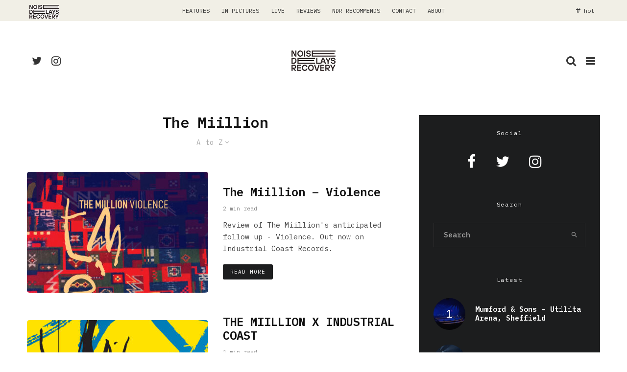

--- FILE ---
content_type: text/html; charset=UTF-8
request_url: https://noisedelaysrecovery.com/tag/the-miillion/?filtered=atoz
body_size: 22388
content:
<!DOCTYPE html>
<html dir="ltr" lang="en-US" prefix="og: https://ogp.me/ns#">
<head>
	<meta charset="UTF-8">
			<meta name="viewport" content="width=device-width, initial-scale=1">
		<link rel="profile" href="https://gmpg.org/xfn/11">
		<meta name="theme-color" content="#f7d40e">
	
<!-- Author Meta Tags by Molongui Authorship, visit: https://wordpress.org/plugins/molongui-authorship/ -->
<!-- /Molongui Authorship -->

<title>The Miillion - Noise Delays Recovery</title>

		<!-- All in One SEO 4.6.3 - aioseo.com -->
		<meta name="robots" content="max-image-preview:large" />
		<link rel="canonical" href="https://noisedelaysrecovery.com/tag/the-miillion/" />
		<meta name="generator" content="All in One SEO (AIOSEO) 4.6.3" />
		<script type="application/ld+json" class="aioseo-schema">
			{"@context":"https:\/\/schema.org","@graph":[{"@type":"BreadcrumbList","@id":"https:\/\/noisedelaysrecovery.com\/tag\/the-miillion\/#breadcrumblist","itemListElement":[{"@type":"ListItem","@id":"https:\/\/noisedelaysrecovery.com\/#listItem","position":1,"name":"Home","item":"https:\/\/noisedelaysrecovery.com\/","nextItem":"https:\/\/noisedelaysrecovery.com\/tag\/the-miillion\/#listItem"},{"@type":"ListItem","@id":"https:\/\/noisedelaysrecovery.com\/tag\/the-miillion\/#listItem","position":2,"name":"The Miillion","previousItem":"https:\/\/noisedelaysrecovery.com\/#listItem"}]},{"@type":"CollectionPage","@id":"https:\/\/noisedelaysrecovery.com\/tag\/the-miillion\/#collectionpage","url":"https:\/\/noisedelaysrecovery.com\/tag\/the-miillion\/","name":"The Miillion - Noise Delays Recovery","inLanguage":"en-US","isPartOf":{"@id":"https:\/\/noisedelaysrecovery.com\/#website"},"breadcrumb":{"@id":"https:\/\/noisedelaysrecovery.com\/tag\/the-miillion\/#breadcrumblist"}},{"@type":"Organization","@id":"https:\/\/noisedelaysrecovery.com\/#organization","name":"Noise Delays Recovery","url":"https:\/\/noisedelaysrecovery.com\/"},{"@type":"WebSite","@id":"https:\/\/noisedelaysrecovery.com\/#website","url":"https:\/\/noisedelaysrecovery.com\/","name":"Noise Delays Recovery","inLanguage":"en-US","publisher":{"@id":"https:\/\/noisedelaysrecovery.com\/#organization"}}]}
		</script>
		<!-- All in One SEO -->

<link rel='dns-prefetch' href='//www.googletagmanager.com' />
<link rel='dns-prefetch' href='//fonts.googleapis.com' />
<link rel="alternate" type="application/rss+xml" title="Noise Delays Recovery &raquo; Feed" href="https://noisedelaysrecovery.com/feed/" />
<link rel="alternate" type="application/rss+xml" title="Noise Delays Recovery &raquo; Comments Feed" href="https://noisedelaysrecovery.com/comments/feed/" />
<link rel="alternate" type="application/rss+xml" title="Noise Delays Recovery &raquo; The Miillion Tag Feed" href="https://noisedelaysrecovery.com/tag/the-miillion/feed/" />
		<!-- This site uses the Google Analytics by MonsterInsights plugin v8.26.0 - Using Analytics tracking - https://www.monsterinsights.com/ -->
		<!-- Note: MonsterInsights is not currently configured on this site. The site owner needs to authenticate with Google Analytics in the MonsterInsights settings panel. -->
					<!-- No tracking code set -->
				<!-- / Google Analytics by MonsterInsights -->
		<script type="text/javascript">
/* <![CDATA[ */
window._wpemojiSettings = {"baseUrl":"https:\/\/s.w.org\/images\/core\/emoji\/15.0.3\/72x72\/","ext":".png","svgUrl":"https:\/\/s.w.org\/images\/core\/emoji\/15.0.3\/svg\/","svgExt":".svg","source":{"concatemoji":"https:\/\/noisedelaysrecovery.com\/wp-includes\/js\/wp-emoji-release.min.js?ver=6.5.7"}};
/*! This file is auto-generated */
!function(i,n){var o,s,e;function c(e){try{var t={supportTests:e,timestamp:(new Date).valueOf()};sessionStorage.setItem(o,JSON.stringify(t))}catch(e){}}function p(e,t,n){e.clearRect(0,0,e.canvas.width,e.canvas.height),e.fillText(t,0,0);var t=new Uint32Array(e.getImageData(0,0,e.canvas.width,e.canvas.height).data),r=(e.clearRect(0,0,e.canvas.width,e.canvas.height),e.fillText(n,0,0),new Uint32Array(e.getImageData(0,0,e.canvas.width,e.canvas.height).data));return t.every(function(e,t){return e===r[t]})}function u(e,t,n){switch(t){case"flag":return n(e,"\ud83c\udff3\ufe0f\u200d\u26a7\ufe0f","\ud83c\udff3\ufe0f\u200b\u26a7\ufe0f")?!1:!n(e,"\ud83c\uddfa\ud83c\uddf3","\ud83c\uddfa\u200b\ud83c\uddf3")&&!n(e,"\ud83c\udff4\udb40\udc67\udb40\udc62\udb40\udc65\udb40\udc6e\udb40\udc67\udb40\udc7f","\ud83c\udff4\u200b\udb40\udc67\u200b\udb40\udc62\u200b\udb40\udc65\u200b\udb40\udc6e\u200b\udb40\udc67\u200b\udb40\udc7f");case"emoji":return!n(e,"\ud83d\udc26\u200d\u2b1b","\ud83d\udc26\u200b\u2b1b")}return!1}function f(e,t,n){var r="undefined"!=typeof WorkerGlobalScope&&self instanceof WorkerGlobalScope?new OffscreenCanvas(300,150):i.createElement("canvas"),a=r.getContext("2d",{willReadFrequently:!0}),o=(a.textBaseline="top",a.font="600 32px Arial",{});return e.forEach(function(e){o[e]=t(a,e,n)}),o}function t(e){var t=i.createElement("script");t.src=e,t.defer=!0,i.head.appendChild(t)}"undefined"!=typeof Promise&&(o="wpEmojiSettingsSupports",s=["flag","emoji"],n.supports={everything:!0,everythingExceptFlag:!0},e=new Promise(function(e){i.addEventListener("DOMContentLoaded",e,{once:!0})}),new Promise(function(t){var n=function(){try{var e=JSON.parse(sessionStorage.getItem(o));if("object"==typeof e&&"number"==typeof e.timestamp&&(new Date).valueOf()<e.timestamp+604800&&"object"==typeof e.supportTests)return e.supportTests}catch(e){}return null}();if(!n){if("undefined"!=typeof Worker&&"undefined"!=typeof OffscreenCanvas&&"undefined"!=typeof URL&&URL.createObjectURL&&"undefined"!=typeof Blob)try{var e="postMessage("+f.toString()+"("+[JSON.stringify(s),u.toString(),p.toString()].join(",")+"));",r=new Blob([e],{type:"text/javascript"}),a=new Worker(URL.createObjectURL(r),{name:"wpTestEmojiSupports"});return void(a.onmessage=function(e){c(n=e.data),a.terminate(),t(n)})}catch(e){}c(n=f(s,u,p))}t(n)}).then(function(e){for(var t in e)n.supports[t]=e[t],n.supports.everything=n.supports.everything&&n.supports[t],"flag"!==t&&(n.supports.everythingExceptFlag=n.supports.everythingExceptFlag&&n.supports[t]);n.supports.everythingExceptFlag=n.supports.everythingExceptFlag&&!n.supports.flag,n.DOMReady=!1,n.readyCallback=function(){n.DOMReady=!0}}).then(function(){return e}).then(function(){var e;n.supports.everything||(n.readyCallback(),(e=n.source||{}).concatemoji?t(e.concatemoji):e.wpemoji&&e.twemoji&&(t(e.twemoji),t(e.wpemoji)))}))}((window,document),window._wpemojiSettings);
/* ]]> */
</script>
<style id='wp-emoji-styles-inline-css' type='text/css'>

	img.wp-smiley, img.emoji {
		display: inline !important;
		border: none !important;
		box-shadow: none !important;
		height: 1em !important;
		width: 1em !important;
		margin: 0 0.07em !important;
		vertical-align: -0.1em !important;
		background: none !important;
		padding: 0 !important;
	}
</style>
<link rel='stylesheet' id='wp-block-library-css' href='https://noisedelaysrecovery.com/wp-includes/css/dist/block-library/style.min.css?ver=6.5.7' type='text/css' media='all' />
<link rel='stylesheet' id='lets-info-up-block-css' href='https://noisedelaysrecovery.com/wp-content/plugins/lets-info-up/frontend/css/style.min.css?ver=1.4.7' type='text/css' media='all' />
<style id='classic-theme-styles-inline-css' type='text/css'>
/*! This file is auto-generated */
.wp-block-button__link{color:#fff;background-color:#32373c;border-radius:9999px;box-shadow:none;text-decoration:none;padding:calc(.667em + 2px) calc(1.333em + 2px);font-size:1.125em}.wp-block-file__button{background:#32373c;color:#fff;text-decoration:none}
</style>
<style id='global-styles-inline-css' type='text/css'>
body{--wp--preset--color--black: #000000;--wp--preset--color--cyan-bluish-gray: #abb8c3;--wp--preset--color--white: #ffffff;--wp--preset--color--pale-pink: #f78da7;--wp--preset--color--vivid-red: #cf2e2e;--wp--preset--color--luminous-vivid-orange: #ff6900;--wp--preset--color--luminous-vivid-amber: #fcb900;--wp--preset--color--light-green-cyan: #7bdcb5;--wp--preset--color--vivid-green-cyan: #00d084;--wp--preset--color--pale-cyan-blue: #8ed1fc;--wp--preset--color--vivid-cyan-blue: #0693e3;--wp--preset--color--vivid-purple: #9b51e0;--wp--preset--gradient--vivid-cyan-blue-to-vivid-purple: linear-gradient(135deg,rgba(6,147,227,1) 0%,rgb(155,81,224) 100%);--wp--preset--gradient--light-green-cyan-to-vivid-green-cyan: linear-gradient(135deg,rgb(122,220,180) 0%,rgb(0,208,130) 100%);--wp--preset--gradient--luminous-vivid-amber-to-luminous-vivid-orange: linear-gradient(135deg,rgba(252,185,0,1) 0%,rgba(255,105,0,1) 100%);--wp--preset--gradient--luminous-vivid-orange-to-vivid-red: linear-gradient(135deg,rgba(255,105,0,1) 0%,rgb(207,46,46) 100%);--wp--preset--gradient--very-light-gray-to-cyan-bluish-gray: linear-gradient(135deg,rgb(238,238,238) 0%,rgb(169,184,195) 100%);--wp--preset--gradient--cool-to-warm-spectrum: linear-gradient(135deg,rgb(74,234,220) 0%,rgb(151,120,209) 20%,rgb(207,42,186) 40%,rgb(238,44,130) 60%,rgb(251,105,98) 80%,rgb(254,248,76) 100%);--wp--preset--gradient--blush-light-purple: linear-gradient(135deg,rgb(255,206,236) 0%,rgb(152,150,240) 100%);--wp--preset--gradient--blush-bordeaux: linear-gradient(135deg,rgb(254,205,165) 0%,rgb(254,45,45) 50%,rgb(107,0,62) 100%);--wp--preset--gradient--luminous-dusk: linear-gradient(135deg,rgb(255,203,112) 0%,rgb(199,81,192) 50%,rgb(65,88,208) 100%);--wp--preset--gradient--pale-ocean: linear-gradient(135deg,rgb(255,245,203) 0%,rgb(182,227,212) 50%,rgb(51,167,181) 100%);--wp--preset--gradient--electric-grass: linear-gradient(135deg,rgb(202,248,128) 0%,rgb(113,206,126) 100%);--wp--preset--gradient--midnight: linear-gradient(135deg,rgb(2,3,129) 0%,rgb(40,116,252) 100%);--wp--preset--font-size--small: 13px;--wp--preset--font-size--medium: 20px;--wp--preset--font-size--large: 36px;--wp--preset--font-size--x-large: 42px;--wp--preset--spacing--20: 0.44rem;--wp--preset--spacing--30: 0.67rem;--wp--preset--spacing--40: 1rem;--wp--preset--spacing--50: 1.5rem;--wp--preset--spacing--60: 2.25rem;--wp--preset--spacing--70: 3.38rem;--wp--preset--spacing--80: 5.06rem;--wp--preset--shadow--natural: 6px 6px 9px rgba(0, 0, 0, 0.2);--wp--preset--shadow--deep: 12px 12px 50px rgba(0, 0, 0, 0.4);--wp--preset--shadow--sharp: 6px 6px 0px rgba(0, 0, 0, 0.2);--wp--preset--shadow--outlined: 6px 6px 0px -3px rgba(255, 255, 255, 1), 6px 6px rgba(0, 0, 0, 1);--wp--preset--shadow--crisp: 6px 6px 0px rgba(0, 0, 0, 1);}:where(.is-layout-flex){gap: 0.5em;}:where(.is-layout-grid){gap: 0.5em;}body .is-layout-flex{display: flex;}body .is-layout-flex{flex-wrap: wrap;align-items: center;}body .is-layout-flex > *{margin: 0;}body .is-layout-grid{display: grid;}body .is-layout-grid > *{margin: 0;}:where(.wp-block-columns.is-layout-flex){gap: 2em;}:where(.wp-block-columns.is-layout-grid){gap: 2em;}:where(.wp-block-post-template.is-layout-flex){gap: 1.25em;}:where(.wp-block-post-template.is-layout-grid){gap: 1.25em;}.has-black-color{color: var(--wp--preset--color--black) !important;}.has-cyan-bluish-gray-color{color: var(--wp--preset--color--cyan-bluish-gray) !important;}.has-white-color{color: var(--wp--preset--color--white) !important;}.has-pale-pink-color{color: var(--wp--preset--color--pale-pink) !important;}.has-vivid-red-color{color: var(--wp--preset--color--vivid-red) !important;}.has-luminous-vivid-orange-color{color: var(--wp--preset--color--luminous-vivid-orange) !important;}.has-luminous-vivid-amber-color{color: var(--wp--preset--color--luminous-vivid-amber) !important;}.has-light-green-cyan-color{color: var(--wp--preset--color--light-green-cyan) !important;}.has-vivid-green-cyan-color{color: var(--wp--preset--color--vivid-green-cyan) !important;}.has-pale-cyan-blue-color{color: var(--wp--preset--color--pale-cyan-blue) !important;}.has-vivid-cyan-blue-color{color: var(--wp--preset--color--vivid-cyan-blue) !important;}.has-vivid-purple-color{color: var(--wp--preset--color--vivid-purple) !important;}.has-black-background-color{background-color: var(--wp--preset--color--black) !important;}.has-cyan-bluish-gray-background-color{background-color: var(--wp--preset--color--cyan-bluish-gray) !important;}.has-white-background-color{background-color: var(--wp--preset--color--white) !important;}.has-pale-pink-background-color{background-color: var(--wp--preset--color--pale-pink) !important;}.has-vivid-red-background-color{background-color: var(--wp--preset--color--vivid-red) !important;}.has-luminous-vivid-orange-background-color{background-color: var(--wp--preset--color--luminous-vivid-orange) !important;}.has-luminous-vivid-amber-background-color{background-color: var(--wp--preset--color--luminous-vivid-amber) !important;}.has-light-green-cyan-background-color{background-color: var(--wp--preset--color--light-green-cyan) !important;}.has-vivid-green-cyan-background-color{background-color: var(--wp--preset--color--vivid-green-cyan) !important;}.has-pale-cyan-blue-background-color{background-color: var(--wp--preset--color--pale-cyan-blue) !important;}.has-vivid-cyan-blue-background-color{background-color: var(--wp--preset--color--vivid-cyan-blue) !important;}.has-vivid-purple-background-color{background-color: var(--wp--preset--color--vivid-purple) !important;}.has-black-border-color{border-color: var(--wp--preset--color--black) !important;}.has-cyan-bluish-gray-border-color{border-color: var(--wp--preset--color--cyan-bluish-gray) !important;}.has-white-border-color{border-color: var(--wp--preset--color--white) !important;}.has-pale-pink-border-color{border-color: var(--wp--preset--color--pale-pink) !important;}.has-vivid-red-border-color{border-color: var(--wp--preset--color--vivid-red) !important;}.has-luminous-vivid-orange-border-color{border-color: var(--wp--preset--color--luminous-vivid-orange) !important;}.has-luminous-vivid-amber-border-color{border-color: var(--wp--preset--color--luminous-vivid-amber) !important;}.has-light-green-cyan-border-color{border-color: var(--wp--preset--color--light-green-cyan) !important;}.has-vivid-green-cyan-border-color{border-color: var(--wp--preset--color--vivid-green-cyan) !important;}.has-pale-cyan-blue-border-color{border-color: var(--wp--preset--color--pale-cyan-blue) !important;}.has-vivid-cyan-blue-border-color{border-color: var(--wp--preset--color--vivid-cyan-blue) !important;}.has-vivid-purple-border-color{border-color: var(--wp--preset--color--vivid-purple) !important;}.has-vivid-cyan-blue-to-vivid-purple-gradient-background{background: var(--wp--preset--gradient--vivid-cyan-blue-to-vivid-purple) !important;}.has-light-green-cyan-to-vivid-green-cyan-gradient-background{background: var(--wp--preset--gradient--light-green-cyan-to-vivid-green-cyan) !important;}.has-luminous-vivid-amber-to-luminous-vivid-orange-gradient-background{background: var(--wp--preset--gradient--luminous-vivid-amber-to-luminous-vivid-orange) !important;}.has-luminous-vivid-orange-to-vivid-red-gradient-background{background: var(--wp--preset--gradient--luminous-vivid-orange-to-vivid-red) !important;}.has-very-light-gray-to-cyan-bluish-gray-gradient-background{background: var(--wp--preset--gradient--very-light-gray-to-cyan-bluish-gray) !important;}.has-cool-to-warm-spectrum-gradient-background{background: var(--wp--preset--gradient--cool-to-warm-spectrum) !important;}.has-blush-light-purple-gradient-background{background: var(--wp--preset--gradient--blush-light-purple) !important;}.has-blush-bordeaux-gradient-background{background: var(--wp--preset--gradient--blush-bordeaux) !important;}.has-luminous-dusk-gradient-background{background: var(--wp--preset--gradient--luminous-dusk) !important;}.has-pale-ocean-gradient-background{background: var(--wp--preset--gradient--pale-ocean) !important;}.has-electric-grass-gradient-background{background: var(--wp--preset--gradient--electric-grass) !important;}.has-midnight-gradient-background{background: var(--wp--preset--gradient--midnight) !important;}.has-small-font-size{font-size: var(--wp--preset--font-size--small) !important;}.has-medium-font-size{font-size: var(--wp--preset--font-size--medium) !important;}.has-large-font-size{font-size: var(--wp--preset--font-size--large) !important;}.has-x-large-font-size{font-size: var(--wp--preset--font-size--x-large) !important;}
.wp-block-navigation a:where(:not(.wp-element-button)){color: inherit;}
:where(.wp-block-post-template.is-layout-flex){gap: 1.25em;}:where(.wp-block-post-template.is-layout-grid){gap: 1.25em;}
:where(.wp-block-columns.is-layout-flex){gap: 2em;}:where(.wp-block-columns.is-layout-grid){gap: 2em;}
.wp-block-pullquote{font-size: 1.5em;line-height: 1.6;}
</style>
<link rel='stylesheet' id='lets-review-api-css' href='https://noisedelaysrecovery.com/wp-content/plugins/lets-review/assets/css/style-api.min.css?ver=3.4.0' type='text/css' media='all' />
<link rel='stylesheet' id='font-awesome-css' href='https://noisedelaysrecovery.com/wp-content/plugins/lets-review/assets/fonts/fontawesome/css/fontawesome.min.css?ver=3.4.0' type='text/css' media='all' />
<link rel='stylesheet' id='font-awesome-regular-css' href='https://noisedelaysrecovery.com/wp-content/plugins/lets-review/assets/fonts/fontawesome/css/regular.min.css?ver=3.4.0' type='text/css' media='all' />
<link rel='stylesheet' id='font-awesome-solid-css' href='https://noisedelaysrecovery.com/wp-content/plugins/lets-review/assets/fonts/fontawesome/css/solid.min.css?ver=3.4.0' type='text/css' media='all' />
<link rel='stylesheet' id='lets-live-blog-css' href='https://noisedelaysrecovery.com/wp-content/plugins/lets-live-blog/frontend/css/style.min.css?ver=1.2.1' type='text/css' media='all' />
<link rel='stylesheet' id='lets-live-blog-icons-css' href='https://noisedelaysrecovery.com/wp-content/plugins/lets-live-blog/frontend/css/fonts/style.css?ver=1.2.1' type='text/css' media='all' />
<link rel='stylesheet' id='zeen-style-css' href='https://noisedelaysrecovery.com/wp-content/themes/zeen/assets/css/style.min.css?ver=4.2.3' type='text/css' media='all' />
<style id='zeen-style-inline-css' type='text/css'>
.content-bg, .block-skin-5:not(.skin-inner), .block-skin-5.skin-inner > .tipi-row-inner-style, .article-layout-skin-1.title-cut-bl .hero-wrap .meta:before, .article-layout-skin-1.title-cut-bc .hero-wrap .meta:before, .article-layout-skin-1.title-cut-bl .hero-wrap .share-it:before, .article-layout-skin-1.title-cut-bc .hero-wrap .share-it:before, .standard-archive .page-header, .skin-dark .flickity-viewport, .zeen__var__options label { background: #ffffff;}a.zeen-pin-it{position: absolute}.background.mask {background-color: transparent}.side-author__wrap .mask a {display:inline-block;height:70px}.timed-pup,.modal-wrap {position:fixed;visibility:hidden}.to-top__fixed .to-top a{background-color:#000000; color: #fff}#block-wrap-100 .tipi-row-inner-style{ ;}.site-inner { background-color: #fff; }.splitter svg g { fill: #fff; }.inline-post .block article .title { font-size: 20px;}input[type=submit], button, .tipi-button,.button,.wpcf7-submit,.button__back__home{ border-radius: 3px; }.fontfam-1 { font-family: 'IBM Plex Mono',monospace!important;}input,input[type="number"],.body-f1, .quotes-f1 blockquote, .quotes-f1 q, .by-f1 .byline, .sub-f1 .subtitle, .wh-f1 .widget-title, .headings-f1 h1, .headings-f1 h2, .headings-f1 h3, .headings-f1 h4, .headings-f1 h5, .headings-f1 h6, .font-1, div.jvectormap-tip {font-family:'IBM Plex Mono',monospace;font-weight: 600;font-style: normal;}.fontfam-2 { font-family:'IBM Plex Mono',monospace!important; }input[type=submit], button, .tipi-button,.button,.wpcf7-submit,.button__back__home,.body-f2, .quotes-f2 blockquote, .quotes-f2 q, .by-f2 .byline, .sub-f2 .subtitle, .wh-f2 .widget-title, .headings-f2 h1, .headings-f2 h2, .headings-f2 h3, .headings-f2 h4, .headings-f2 h5, .headings-f2 h6, .font-2 {font-family:'IBM Plex Mono',monospace;font-weight: 400;font-style: normal;}.fontfam-3 { font-family:'IBM Plex Mono',monospace!important;}.body-f3, .quotes-f3 blockquote, .quotes-f3 q, .by-f3 .byline, .sub-f3 .subtitle, .wh-f3 .widget-title, .headings-f3 h1, .headings-f3 h2, .headings-f3 h3, .headings-f3 h4, .headings-f3 h5, .headings-f3 h6, .font-3 {font-family:'IBM Plex Mono',monospace;font-style: normal;font-weight: 400;}.tipi-row, .tipi-builder-on .contents-wrap > p { max-width: 1230px ; }.slider-columns--3 article { width: 360px }.slider-columns--2 article { width: 555px }.slider-columns--4 article { width: 262.5px }.single .site-content .tipi-row { max-width: 1230px ; }.single-product .site-content .tipi-row { max-width: 1230px ; }.date--secondary { color: #f8d92f; }.date--main { color: #f8d92f; }.global-accent-border { border-color: #f7d40e; }.trending-accent-border { border-color: #f7d40e; }.trending-accent-bg { border-color: #f7d40e; }.wpcf7-submit, .tipi-button.block-loader { background: #1d1e1f; }.wpcf7-submit:hover, .tipi-button.block-loader:hover { background: #424242; }.preview-classic .read-more.tipi-button { color: #fff!important; }.preview-classic .read-more { background: #1d1e1f; }.preview-classic:hover .read-more { background: #111; }.tipi-button.block-loader { color: #ffffff!important; }.wpcf7-submit { background: #18181e; }.wpcf7-submit:hover { background: #111; }.global-accent-bg, .icon-base-2:hover .icon-bg, #progress { background-color: #f7d40e; }.global-accent-text, .mm-submenu-2 .mm-51 .menu-wrap > .sub-menu > li > a { color: #f7d40e; }body { color:#444;}.excerpt { color:#444;}.mode--alt--b .excerpt, .block-skin-2 .excerpt, .block-skin-2 .preview-classic .custom-button__fill-2 { color:#888!important;}.read-more-wrap { color:#767676;}.logo-fallback a { color:#000!important;}.site-mob-header .logo-fallback a { color:#000!important;}blockquote:not(.comment-excerpt) { color:#111;}.mode--alt--b blockquote:not(.comment-excerpt), .mode--alt--b .block-skin-0.block-wrap-quote .block-wrap-quote blockquote:not(.comment-excerpt), .mode--alt--b .block-skin-0.block-wrap-quote .block-wrap-quote blockquote:not(.comment-excerpt) span { color:#fff!important;}.byline, .byline a { color:#888;}.mode--alt--b .block-wrap-classic .byline, .mode--alt--b .block-wrap-classic .byline a, .mode--alt--b .block-wrap-thumbnail .byline, .mode--alt--b .block-wrap-thumbnail .byline a, .block-skin-2 .byline a, .block-skin-2 .byline { color:#888;}.preview-classic .meta .title, .preview-thumbnail .meta .title,.preview-56 .meta .title{ color:#111;}h1, h2, h3, h4, h5, h6, .block-title { color:#111;}.sidebar-widget  .widget-title { color:#ffffff!important;}.link-color-wrap a, .woocommerce-Tabs-panel--description a { color: #333; }.mode--alt--b .link-color-wrap a, .mode--alt--b .woocommerce-Tabs-panel--description a { color: #888; }.copyright, .site-footer .bg-area-inner .copyright a { color: #8e8e8e; }.link-color-wrap a:hover { color: #000; }.mode--alt--b .link-color-wrap a:hover { color: #555; }body{line-height:1.66}input[type=submit], button, .tipi-button,.button,.wpcf7-submit,.button__back__home{letter-spacing:0.03em}.sub-menu a:not(.tipi-button){letter-spacing:0.1em}.widget-title{letter-spacing:0.15em}html, body{font-size:15px}.byline{font-size:12px}input[type=submit], button, .tipi-button,.button,.wpcf7-submit,.button__back__home{font-size:11px}.excerpt{font-size:15px}.logo-fallback, .secondary-wrap .logo-fallback a{font-size:22px}.logo span{font-size:12px}.breadcrumbs{font-size:10px}.hero-meta.tipi-s-typo .title{font-size:24px}.hero-meta.tipi-s-typo .subtitle{font-size:15px}.hero-meta.tipi-m-typo .title{font-size:20px}.hero-meta.tipi-m-typo .subtitle{font-size:15px}.hero-meta.tipi-xl-typo .title{font-size:20px}.hero-meta.tipi-xl-typo .subtitle{font-size:15px}.block-html-content h1, .single-content .entry-content h1{font-size:20px}.block-html-content h2, .single-content .entry-content h2{font-size:20px}.block-html-content h3, .single-content .entry-content h3{font-size:20px}.block-html-content h4, .single-content .entry-content h4{font-size:20px}.block-html-content h5, .single-content .entry-content h5{font-size:18px}.footer-block-links{font-size:8px}blockquote, q{font-size:20px}.site-footer .copyright{font-size:12px}.footer-navigation{font-size:12px}.site-footer .menu-icons{font-size:12px}.block-title, .page-title{font-size:24px}.block-subtitle{font-size:18px}.block-col-self .preview-2 .title{font-size:22px}.block-wrap-classic .tipi-m-typo .title-wrap .title{font-size:22px}.tipi-s-typo .title, .ppl-s-3 .tipi-s-typo .title, .zeen-col--wide .ppl-s-3 .tipi-s-typo .title, .preview-1 .title, .preview-21:not(.tipi-xs-typo) .title{font-size:22px}.tipi-xs-typo .title, .tipi-basket-wrap .basket-item .title{font-size:15px}.meta .read-more-wrap{font-size:11px}.widget-title{font-size:12px}.split-1:not(.preview-thumbnail) .mask{-webkit-flex: 0 0 calc( 34% - 15px);
					-ms-flex: 0 0 calc( 34% - 15px);
					flex: 0 0 calc( 34% - 15px);
					width: calc( 34% - 15px);}.preview-thumbnail .mask{-webkit-flex: 0 0 65px;
					-ms-flex: 0 0 65px;
					flex: 0 0 65px;
					width: 65px;}.footer-lower-area{padding-top:90px}.footer-lower-area{padding-bottom:90px}.footer-upper-area{padding-bottom:50px}.footer-upper-area{padding-top:50px}.footer-widget-wrap{padding-bottom:30px}.footer-widget-wrap{padding-top:30px}.tipi-button-cta-header{font-size:12px}.block-wrap-grid .tipi-xl-typo .title{font-size:22px}.block-wrap-grid .tipi-l-typo .title{font-size:22px}.block-wrap-grid .tipi-m-typo .title-wrap .title, .block-94 .block-piece-2 .tipi-xs-12 .title-wrap .title, .zeen-col--wide .block-wrap-grid:not(.block-wrap-81):not(.block-wrap-82) .tipi-m-typo .title-wrap .title, .zeen-col--wide .block-wrap-grid .tipi-l-typo .title, .zeen-col--wide .block-wrap-grid .tipi-xl-typo .title{font-size:24px}.block-wrap-grid .tipi-s-typo .title-wrap .title, .block-92 .block-piece-2 article .title-wrap .title, .block-94 .block-piece-2 .tipi-xs-6 .title-wrap .title{font-size:18px!important}.block-wrap-grid .tipi-s-typo .title-wrap .subtitle, .block-92 .block-piece-2 article .title-wrap .subtitle, .block-94 .block-piece-2 .tipi-xs-6 .title-wrap .subtitle{font-size:18px}.block-wrap-grid .tipi-m-typo .title-wrap .subtitle, .block-wrap-grid .tipi-l-typo .title-wrap .subtitle, .block-wrap-grid .tipi-xl-typo .title-wrap .subtitle, .block-94 .block-piece-2 .tipi-xs-12 .title-wrap .subtitle, .zeen-col--wide .block-wrap-grid:not(.block-wrap-81):not(.block-wrap-82) .tipi-m-typo .title-wrap .subtitle{font-size:20px}.preview-grid .read-more-wrap{font-size:11px}.block-wrap-grid .title{letter-spacing:-0.05em}input[type=submit], button, .tipi-button,.button,.wpcf7-submit,.button__back__home{ text-transform: uppercase; }.entry-title{ text-transform: uppercase; }.logo-fallback{ text-transform: none; }.block-wrap-slider .title-wrap .title{ text-transform: none; }.block-wrap-grid .title-wrap .title, .tile-design-4 .meta .title-wrap .title{ text-transform: uppercase; }.block-wrap-classic .title-wrap .title{ text-transform: none; }.block-title{ text-transform: none; }.meta .excerpt .read-more{ text-transform: uppercase; }.preview-grid .read-more{ text-transform: uppercase; }.block-subtitle{ text-transform: none; }.byline{ text-transform: none; }.widget-title{ text-transform: none; }.main-navigation .menu-item, .main-navigation .menu-icon .menu-icon--text{ text-transform: uppercase; }.secondary-navigation, .secondary-wrap .menu-icon .menu-icon--text{ text-transform: uppercase; }.footer-lower-area .menu-item, .footer-lower-area .menu-icon span{ text-transform: none; }.sub-menu a:not(.tipi-button){ text-transform: none; }.site-mob-header .menu-item, .site-mob-header .menu-icon span{ text-transform: uppercase; }.single-content .entry-content h1, .single-content .entry-content h2, .single-content .entry-content h3, .single-content .entry-content h4, .single-content .entry-content h5, .single-content .entry-content h6, .meta__full h1, .meta__full h2, .meta__full h3, .meta__full h4, .meta__full h5, .bbp__thread__title{ text-transform: none; }.mm-submenu-2 .mm-11 .menu-wrap > *, .mm-submenu-2 .mm-31 .menu-wrap > *, .mm-submenu-2 .mm-21 .menu-wrap > *, .mm-submenu-2 .mm-51 .menu-wrap > *  { border-top: 3px solid transparent; }.separation-border { margin-bottom: 45px; }.load-more-wrap-1 { padding-top: 45px; }.block-wrap-classic .inf-spacer + .block:not(.block-62) { margin-top: 45px; }.separation-border-v { background: #eee;}.separation-border-v { height: calc( 100% -  45px - 1px); }@media only screen and (max-width: 480px) {.separation-border { margin-bottom: 30px;}}.grid-spacing { border-top-width: 30px; }.sidebar-wrap .sidebar { padding-right: 30px; padding-left: 30px; padding-top:0px; padding-bottom:0px; }.sidebar-left .sidebar-wrap .sidebar { padding-right: 30px; padding-left: 30px; }@media only screen and (min-width: 481px) {.block-wrap-grid .block-title-area, .block-wrap-98 .block-piece-2 article:last-child { margin-bottom: -30px; }.block-wrap-92 .tipi-row-inner-box { margin-top: -30px; }.block-wrap-grid .only-filters { top: 30px; }.grid-spacing { border-right-width: 30px; }.block-fs {padding:30px;}.block-wrap-grid:not(.block-wrap-81) .block { width: calc( 100% + 30px ); }}@media only screen and (max-width: 767px) {.mobile__design--side .mask {
		width: calc( 34% - 15px);
	}}@media only screen and (min-width: 768px) {input[type=submit], button, .tipi-button,.button,.wpcf7-submit,.button__back__home{letter-spacing:0.09em}.hero-meta.tipi-s-typo .title{font-size:40px}.hero-meta.tipi-s-typo .subtitle{font-size:18px}.hero-meta.tipi-m-typo .title{font-size:30px}.hero-meta.tipi-m-typo .subtitle{font-size:18px}.hero-meta.tipi-xl-typo .title{font-size:30px}.hero-meta.tipi-xl-typo .subtitle{font-size:18px}.block-html-content h1, .single-content .entry-content h1{font-size:30px}.block-html-content h2, .single-content .entry-content h2{font-size:30px}.block-html-content h3, .single-content .entry-content h3{font-size:24px}.block-html-content h4, .single-content .entry-content h4{font-size:24px}blockquote, q{font-size:25px}.main-navigation, .main-navigation .menu-icon--text{font-size:12px}.sub-menu a:not(.tipi-button){font-size:12px}.main-navigation .menu-icon, .main-navigation .trending-icon-solo{font-size:12px}.secondary-wrap-v .standard-drop>a,.secondary-wrap, .secondary-wrap a, .secondary-wrap .menu-icon--text{font-size:11px}.secondary-wrap .menu-icon, .secondary-wrap .menu-icon a, .secondary-wrap .trending-icon-solo{font-size:13px}.footer-lower-area{padding-top:40px}.footer-lower-area{padding-bottom:40px}.footer-upper-area{padding-bottom:40px}.footer-upper-area{padding-top:40px}.footer-widget-wrap{padding-bottom:40px}.footer-widget-wrap{padding-top:40px}.block-wrap-grid .tipi-xl-typo .title{font-size:30px}.block-wrap-grid .tipi-l-typo .title{font-size:30px}.layout-side-info .details{width:130px;float:left}.mm-skin-4 .mm-art .menu-wrap, .mm-skin-4 .sub-menu, .trending-inline-drop .block-wrap, .trending-inline-drop, .trending-inline.dropper:hover { background: #f1efe6; }.mm-skin-4 .mm-art .menu-wrap .block-wrap:not(.tile-design-4):not(.classic-title-overlay) a, .mm-skin-4 .sub-menu a, .mm-skin-4 .dropper .block-title-area .block-title, .mm-skin-4 .dropper .block-title-area .block-title a, .mm-skin-4 .mm-art .tipi-arrow, .mm-skin-4 .drop-it article .price, .trending-inline-drop .trending-inline-wrap .block article a, .trending-inline-drop, .trending-inline.dropper:hover a { color: #111111; }.mm-skin-4 .mm-art .tipi-arrow, .trending-inline-drop .trending-selected { border-color: #111111; }.mm-skin-4 .mm-art .tipi-arrow i:after { background: #111111; }.title-contrast .hero-wrap { height: calc( 100vh - 214px ); }.block-col-self .block-71 .tipi-s-typo .title { font-size: 18px; }.zeen-col--narrow .block-wrap-classic .tipi-m-typo .title-wrap .title { font-size: 18px; }.mode--alt--b .footer-widget-area:not(.footer-widget-area-1) + .footer-lower-area { border-top:1px #333333 solid ; }.footer-widget-wrap { border-right:1px #333333 solid ; }.footer-widget-wrap .widget_search form, .footer-widget-wrap select { border-color:#333333; }.footer-widget-wrap .zeen-widget { border-bottom:1px #333333 solid ; }.footer-widget-wrap .zeen-widget .preview-thumbnail { border-bottom-color: #333333;}.secondary-wrap .menu-padding, .secondary-wrap .ul-padding > li > a {
			padding-top: 10px;
			padding-bottom: 10px;
		}}@media only screen and (min-width: 1240px) {.hero-l .single-content {padding-top: 45px}.align-fs .contents-wrap .video-wrap, .align-fs-center .aligncenter.size-full, .align-fs-center .wp-caption.aligncenter .size-full, .align-fs-center .tiled-gallery, .align-fs .alignwide { width: 1170px; }.align-fs .contents-wrap .video-wrap { height: 658px; }.has-bg .align-fs .contents-wrap .video-wrap, .has-bg .align-fs .alignwide, .has-bg .align-fs-center .aligncenter.size-full, .has-bg .align-fs-center .wp-caption.aligncenter .size-full, .has-bg .align-fs-center .tiled-gallery { width: 1230px; }.has-bg .align-fs .contents-wrap .video-wrap { height: 691px; }.logo-fallback, .secondary-wrap .logo-fallback a{font-size:30px}.hero-meta.tipi-s-typo .title{font-size:50px}.hero-meta.tipi-m-typo .title{font-size:44px}.hero-meta.tipi-xl-typo .title{font-size:50px}.block-html-content h1, .single-content .entry-content h1{font-size:44px}.block-html-content h2, .single-content .entry-content h2{font-size:40px}.block-html-content h3, .single-content .entry-content h3{font-size:30px}.block-html-content h4, .single-content .entry-content h4{font-size:20px}.secondary-wrap .menu-icon, .secondary-wrap .menu-icon a, .secondary-wrap .trending-icon-solo{font-size:22px}.block-title, .page-title{font-size:30px}.block-subtitle{font-size:20px}.block-col-self .preview-2 .title{font-size:30px}.block-wrap-classic .tipi-m-typo .title-wrap .title{font-size:30px}.tipi-s-typo .title, .ppl-s-3 .tipi-s-typo .title, .zeen-col--wide .ppl-s-3 .tipi-s-typo .title, .preview-1 .title, .preview-21:not(.tipi-xs-typo) .title{font-size:24px}.split-1:not(.preview-thumbnail) .mask{-webkit-flex: 0 0 calc( 50% - 15px);
					-ms-flex: 0 0 calc( 50% - 15px);
					flex: 0 0 calc( 50% - 15px);
					width: calc( 50% - 15px);}.footer-lower-area{padding-top:90px}.footer-lower-area{padding-bottom:90px}.footer-upper-area{padding-bottom:50px}.footer-upper-area{padding-top:50px}.footer-widget-wrap{padding-bottom:30px}.footer-widget-wrap{padding-top:30px}.block-wrap-grid .tipi-xl-typo .title{font-size:45px}.block-wrap-grid .tipi-l-typo .title{font-size:36px}.block-wrap-grid .tipi-m-typo .title-wrap .title, .block-94 .block-piece-2 .tipi-xs-12 .title-wrap .title, .zeen-col--wide .block-wrap-grid:not(.block-wrap-81):not(.block-wrap-82) .tipi-m-typo .title-wrap .title, .zeen-col--wide .block-wrap-grid .tipi-l-typo .title, .zeen-col--wide .block-wrap-grid .tipi-xl-typo .title{font-size:40px}.block-wrap-grid .tipi-s-typo .title-wrap .subtitle, .block-92 .block-piece-2 article .title-wrap .subtitle, .block-94 .block-piece-2 .tipi-xs-6 .title-wrap .subtitle{font-size:14px}}.main-menu-bar-color-1 .current-menu-item > a, .main-menu-bar-color-1 .menu-main-menu > .dropper.active:not(.current-menu-item) > a { background-color: #111;}.site-header a { color: #333333; }.site-skin-3.content-subscribe, .site-skin-3.content-subscribe .subtitle, .site-skin-3.content-subscribe input, .site-skin-3.content-subscribe h2 { color: #fff; } .site-skin-3.content-subscribe input[type="email"] { border-color: #fff; }.mob-menu-wrap a { color: #333333; }.mob-menu-wrap .mobile-navigation .mobile-search-wrap .search { border-color: #333333; }.footer-widget-wrap .widget_search form { border-color:#333; }.content-area .zeen-widget { padding:30px 0px 30px; }.grid-image-1 .mask-overlay { background-color: #0a0808 ; }.with-fi.preview-grid,.with-fi.preview-grid .byline,.with-fi.preview-grid .subtitle, .with-fi.preview-grid a { color: #fff; }.preview-grid .mask-overlay { opacity: 0.2 ; }@media (pointer: fine) {.preview-grid:hover .mask-overlay { opacity: 0.4 ; }}.slider-image-1 .mask-overlay { background-color: #1a1d1e ; }.with-fi.preview-slider-overlay,.with-fi.preview-slider-overlay .byline,.with-fi.preview-slider-overlay .subtitle, .with-fi.preview-slider-overlay a { color: #fff; }.preview-slider-overlay .mask-overlay { opacity: 0.2 ; }@media (pointer: fine) {.preview-slider-overlay:hover .mask-overlay { opacity: 0.6 ; }}.site-footer .bg-area-inner, .site-footer .bg-area-inner .woo-product-rating span, .site-footer .bg-area-inner .stack-design-3 .meta { background-color: #f1efe6; }.site-footer .bg-area-inner .background { background-image: none; opacity: 1; }.footer-lower-area { color: #333333; }.to-top-2 a { border-color: #333333; }.to-top-2 i:after { background: #333333; }.site-footer .bg-area-inner,.site-footer .bg-area-inner .byline,.site-footer .bg-area-inner a,.site-footer .bg-area-inner .widget_search form *,.site-footer .bg-area-inner h3,.site-footer .bg-area-inner .widget-title { color:#333333; }.site-footer .bg-area-inner .tipi-spin.tipi-row-inner-style:before { border-color:#333333; }.footer-widget-bg-area .block-skin-0 .tipi-arrow { color:#dddede; border-color:#dddede; }.footer-widget-bg-area .block-skin-0 .tipi-arrow i:after{ background:#dddede; }.footer-widget-bg-area,.footer-widget-bg-area .byline,.footer-widget-bg-area a,.footer-widget-bg-area .widget_search form *,.footer-widget-bg-area h3,.footer-widget-bg-area .widget-title { color:#dddede; }.footer-widget-bg-area .tipi-spin.tipi-row-inner-style:before { border-color:#dddede; }.content-subscribe .bg-area, .content-subscribe .bg-area .woo-product-rating span, .content-subscribe .bg-area .stack-design-3 .meta { background-color: #272727; }.content-subscribe .bg-area .background { opacity: 0.5; }.content-subscribe .bg-area,.content-subscribe .bg-area .byline,.content-subscribe .bg-area a,.content-subscribe .bg-area .widget_search form *,.content-subscribe .bg-area h3,.content-subscribe .bg-area .widget-title { color:#fff; }.content-subscribe .bg-area .tipi-spin.tipi-row-inner-style:before { border-color:#fff; }.slide-in-menu .bg-area, .slide-in-menu .bg-area .woo-product-rating span, .slide-in-menu .bg-area .stack-design-3 .meta { background-color: #f1efe6; }.slide-in-menu .bg-area .background { background-image: none; opacity: 1; }.slide-in-menu,.slide-in-menu .bg-area a,.slide-in-menu .bg-area .widget-title, .slide-in-menu .cb-widget-design-1 .cb-score { color:#333333; }.slide-in-menu form { border-color:#333333; }.slide-in-menu .bg-area .mc4wp-form-fields input[type="email"], #subscribe-submit input[type="email"], .subscribe-wrap input[type="email"],.slide-in-menu .bg-area .mc4wp-form-fields input[type="text"], #subscribe-submit input[type="text"], .subscribe-wrap input[type="text"] { border-bottom-color:#333333; }.site-mob-header .bg-area, .site-mob-header .bg-area .woo-product-rating span, .site-mob-header .bg-area .stack-design-3 .meta { background-color: #f1efe6; }.site-mob-header .bg-area .background { background-image: none; opacity: 1; }.site-mob-header .bg-area .tipi-i-menu-mob, .site-mob-menu-a-4.mob-open .tipi-i-menu-mob:before, .site-mob-menu-a-4.mob-open .tipi-i-menu-mob:after { background:#1e1e1e; }.site-mob-header .bg-area,.site-mob-header .bg-area .byline,.site-mob-header .bg-area a,.site-mob-header .bg-area .widget_search form *,.site-mob-header .bg-area h3,.site-mob-header .bg-area .widget-title { color:#1e1e1e; }.site-mob-header .bg-area .tipi-spin.tipi-row-inner-style:before { border-color:#1e1e1e; }.mob-menu-wrap .bg-area, .mob-menu-wrap .bg-area .woo-product-rating span, .mob-menu-wrap .bg-area .stack-design-3 .meta { background-color: #f1efe6; }.mob-menu-wrap .bg-area .background { background-image: none; opacity: 1; }.mob-menu-wrap .bg-area,.mob-menu-wrap .bg-area .byline,.mob-menu-wrap .bg-area a,.mob-menu-wrap .bg-area .widget_search form *,.mob-menu-wrap .bg-area h3,.mob-menu-wrap .bg-area .widget-title { color:#333333; }.mob-menu-wrap .bg-area .tipi-spin.tipi-row-inner-style:before { border-color:#333333; }.main-navigation, .main-navigation .menu-icon--text { color: #333333; }.main-navigation .horizontal-menu>li>a { padding-left: 12px; padding-right: 12px; }.main-navigation .menu-bg-area { background-color: #f1efe6; }.main-navigation .horizontal-menu .drop, .main-navigation .horizontal-menu > li > a, .date--main {
			padding-top: 12px;
			padding-bottom: 12px;
		}.site-mob-header .menu-icon { font-size: 13px; }.secondary-wrap-v .standard-drop>a,.secondary-wrap, .secondary-wrap a, .secondary-wrap .menu-icon--text { color: #333333; }.secondary-wrap .menu-secondary > li > a, .secondary-icons li > a { padding-left: 7px; padding-right: 7px; }.mc4wp-form-fields input[type=submit], .mc4wp-form-fields button, #subscribe-submit input[type=submit], .subscribe-wrap input[type=submit] {color: #fff;background-color: #383838;}.site-mob-header:not(.site-mob-header-11) .header-padding .logo-main-wrap, .site-mob-header:not(.site-mob-header-11) .header-padding .icons-wrap a, .site-mob-header-11 .header-padding {
		padding-top: 20px;
		padding-bottom: 20px;
	}.site-header .header-padding {
		padding-top:60px;
		padding-bottom:60px;
	}@media only screen and (min-width: 768px){.tipi-m-0 {display: none}}
</style>
<link rel='stylesheet' id='zeen-child-style-css' href='https://noisedelaysrecovery.com/wp-content/themes/zeen-child/style.css?ver=4.2.3' type='text/css' media='all' />
<link rel='stylesheet' id='zeen-fonts-css' href='https://fonts.googleapis.com/css?family=IBM+Plex+Mono%3A600%2Citalic%2C400%7CIBM+Plex+Mono%3A400%2C700&#038;subset=latin&#038;display=swap' type='text/css' media='all' />
<link rel='stylesheet' id='photoswipe-css' href='https://noisedelaysrecovery.com/wp-content/themes/zeen/assets/css/photoswipe.min.css?ver=4.1.3' type='text/css' media='all' />
<link rel='stylesheet' id='login-with-ajax-css' href='https://noisedelaysrecovery.com/wp-content/plugins/login-with-ajax/templates/widget.css?ver=4.3' type='text/css' media='all' />
<script type="text/javascript" src="https://noisedelaysrecovery.com/wp-includes/js/jquery/jquery.min.js?ver=3.7.1" id="jquery-core-js"></script>
<script type="text/javascript" src="https://noisedelaysrecovery.com/wp-includes/js/jquery/jquery-migrate.min.js?ver=3.4.1" id="jquery-migrate-js"></script>
<script type="text/javascript" id="login-with-ajax-js-extra">
/* <![CDATA[ */
var LWA = {"ajaxurl":"https:\/\/noisedelaysrecovery.com\/wp-admin\/admin-ajax.php","off":""};
/* ]]> */
</script>
<script type="text/javascript" src="https://noisedelaysrecovery.com/wp-content/themes/zeen/plugins/login-with-ajax/login-with-ajax.js?ver=4.3" id="login-with-ajax-js"></script>
<script type="text/javascript" src="https://noisedelaysrecovery.com/wp-content/plugins/login-with-ajax/ajaxify/ajaxify.min.js?ver=4.3" id="login-with-ajax-ajaxify-js"></script>

<!-- Google tag (gtag.js) snippet added by Site Kit -->

<!-- Google Analytics snippet added by Site Kit -->
<script type="text/javascript" src="https://www.googletagmanager.com/gtag/js?id=G-TGPQJKS5EP" id="google_gtagjs-js" async></script>
<script type="text/javascript" id="google_gtagjs-js-after">
/* <![CDATA[ */
window.dataLayer = window.dataLayer || [];function gtag(){dataLayer.push(arguments);}
gtag("set","linker",{"domains":["noisedelaysrecovery.com"]});
gtag("js", new Date());
gtag("set", "developer_id.dZTNiMT", true);
gtag("config", "G-TGPQJKS5EP");
/* ]]> */
</script>

<!-- End Google tag (gtag.js) snippet added by Site Kit -->
<link rel="https://api.w.org/" href="https://noisedelaysrecovery.com/wp-json/" /><link rel="alternate" type="application/json" href="https://noisedelaysrecovery.com/wp-json/wp/v2/tags/100" /><link rel="EditURI" type="application/rsd+xml" title="RSD" href="https://noisedelaysrecovery.com/xmlrpc.php?rsd" />
<meta name="generator" content="WordPress 6.5.7" />
<meta name="generator" content="Site Kit by Google 1.127.0" />        <style>
            .molongui-disabled-link
            {
                border-bottom: none !important;
                text-decoration: none !important;
                color: inherit !important;
                cursor: inherit !important;
            }
            .molongui-disabled-link:hover,
            .molongui-disabled-link:hover span
            {
                border-bottom: none !important;
                text-decoration: none !important;
                color: inherit !important;
                cursor: inherit !important;
            }
        </style>
        		<script>
			( function() {
				window.onpageshow = function( event ) {
					// Defined window.wpforms means that a form exists on a page.
					// If so and back/forward button has been clicked,
					// force reload a page to prevent the submit button state stuck.
					if ( typeof window.wpforms !== 'undefined' && event.persisted ) {
						window.location.reload();
					}
				};
			}() );
		</script>
		<link rel="preload" type="font/woff2" as="font" href="https://noisedelaysrecovery.com/wp-content/themes/zeen/assets/css/tipi/tipi.woff2?9oa0lg" crossorigin="anonymous"><link rel="dns-prefetch" href="//fonts.googleapis.com"><link rel="preconnect" href="https://fonts.gstatic.com/" crossorigin="anonymous">	<meta property="og:title" content="Noise Delays Recovery">
	<meta property="og:description" content="">
	<meta property="og:image" content="https://noisedelaysrecovery.com/wp-content/uploads/2022/02/cropped-NDR-Identity.png">
	<meta property="og:url" content="https://noisedelaysrecovery.com/the-miillion-violence/">
	<meta name="twitter:card" content="summary_large_image">
	<meta property="og:site_name" content="Noise Delays Recovery">
	<meta property="og:type" content="website">
	<link rel="icon" href="https://noisedelaysrecovery.com/wp-content/uploads/2022/02/cropped-NDR-Identity-32x32.png" sizes="32x32" />
<link rel="icon" href="https://noisedelaysrecovery.com/wp-content/uploads/2022/02/cropped-NDR-Identity-192x192.png" sizes="192x192" />
<link rel="apple-touch-icon" href="https://noisedelaysrecovery.com/wp-content/uploads/2022/02/cropped-NDR-Identity-180x180.png" />
<meta name="msapplication-TileImage" content="https://noisedelaysrecovery.com/wp-content/uploads/2022/02/cropped-NDR-Identity-270x270.png" />
		<style type="text/css" id="wp-custom-css">
			.entry-footer>div:last-of-type {margin-bottom: 30px; padding-bottom:0;}		</style>
		<style id="wpforms-css-vars-root">
				:root {
					--wpforms-field-border-radius: 3px;
--wpforms-field-border-style: solid;
--wpforms-field-border-size: 1px;
--wpforms-field-background-color: #ffffff;
--wpforms-field-border-color: rgba( 0, 0, 0, 0.25 );
--wpforms-field-border-color-spare: rgba( 0, 0, 0, 0.25 );
--wpforms-field-text-color: rgba( 0, 0, 0, 0.7 );
--wpforms-field-menu-color: #ffffff;
--wpforms-label-color: rgba( 0, 0, 0, 0.85 );
--wpforms-label-sublabel-color: rgba( 0, 0, 0, 0.55 );
--wpforms-label-error-color: #d63637;
--wpforms-button-border-radius: 3px;
--wpforms-button-border-style: none;
--wpforms-button-border-size: 1px;
--wpforms-button-background-color: #066aab;
--wpforms-button-border-color: #066aab;
--wpforms-button-text-color: #ffffff;
--wpforms-page-break-color: #066aab;
--wpforms-background-image: none;
--wpforms-background-position: center center;
--wpforms-background-repeat: no-repeat;
--wpforms-background-size: cover;
--wpforms-background-width: 100px;
--wpforms-background-height: 100px;
--wpforms-background-color: rgba( 0, 0, 0, 0 );
--wpforms-background-url: none;
--wpforms-container-padding: 0px;
--wpforms-container-border-style: none;
--wpforms-container-border-width: 1px;
--wpforms-container-border-color: #000000;
--wpforms-container-border-radius: 3px;
--wpforms-field-size-input-height: 43px;
--wpforms-field-size-input-spacing: 15px;
--wpforms-field-size-font-size: 16px;
--wpforms-field-size-line-height: 19px;
--wpforms-field-size-padding-h: 14px;
--wpforms-field-size-checkbox-size: 16px;
--wpforms-field-size-sublabel-spacing: 5px;
--wpforms-field-size-icon-size: 1;
--wpforms-label-size-font-size: 16px;
--wpforms-label-size-line-height: 19px;
--wpforms-label-size-sublabel-font-size: 14px;
--wpforms-label-size-sublabel-line-height: 17px;
--wpforms-button-size-font-size: 17px;
--wpforms-button-size-height: 41px;
--wpforms-button-size-padding-h: 15px;
--wpforms-button-size-margin-top: 10px;
--wpforms-container-shadow-size-box-shadow: none;

				}
			</style></head>
<body class="archive tag tag-the-miillion tag-100 headings-f1 body-f2 sub-f1 quotes-f2 by-f1 wh-f2 widget-title-c to-top__fixed menu-no-color-hover excerpt-mob-off dark-mode--main-menu-off dark-mode--mobile-header-off skin-light read-more-fade site-mob-menu-a-2 site-mob-menu-2 mm-submenu-1 main-menu-logo-2 body-header-style-13 dropcap--on byline-font-1">
		<div id="page" class="site">
		<div id="mob-line" class="tipi-m-0"></div><header id="mobhead" class="site-header-block site-mob-header tipi-m-0 site-mob-header-1 site-mob-menu-2 sticky-menu-mob sticky-menu-1 sticky-top site-skin-3 site-img-1"><div class="bg-area header-padding tipi-row tipi-vertical-c">
	<ul class="menu-left icons-wrap tipi-vertical-c">
				<li class="menu-icon menu-icon-style-1 menu-icon-search"><a href="#" class="tipi-i-search modal-tr tipi-tip tipi-tip-move" data-title="Search" data-type="search"></a></li>
				
	
			
				
	
		</ul>
	<div class="logo-main-wrap logo-mob-wrap">
		<div class="logo logo-mobile"><a href="https://noisedelaysrecovery.com" data-pin-nopin="true"><span class="logo-img"><img src="https://noisedelaysrecovery.com/wp-content/uploads/2022/02/identitymob-1.jpg" alt="" srcset="https://noisedelaysrecovery.com/wp-content/uploads/2022/02/identitymob-1.jpg 2x" width="120" height="55"></span></a></div>	</div>
	<ul class="menu-right icons-wrap tipi-vertical-c">
		
				
	
			
				
	
			
				
			<li class="menu-icon menu-icon-mobile-slide"><a href="#" class="mob-tr-open" data-target="slide-menu"><i class="tipi-i-menu-mob" aria-hidden="true"></i></a></li>
	
		</ul>
	<div class="background mask"></div></div>
</header><!-- .site-mob-header -->		<div class="site-inner">
			<div id="header-line"></div><nav id="site-navigation" class="main-navigation main-navigation-1 tipi-xs-0 clearfix logo-always-vis main-menu-skin-3 main-menu-width-1 main-menu-bar-color-2 mm-skin-4 mm-submenu-1 mm-ani-1 main-menu-c sticky-menu-dt sticky-menu sticky-menu-2">	<div class="main-navigation-border menu-bg-area">
		<div class="nav-grid clearfix tipi-row">
			<div class="tipi-flex sticky-part sticky-p1">
				<div class="logo-menu-wrap tipi-vertical-c"><div class="logo logo-main-menu"><a href="https://noisedelaysrecovery.com" data-pin-nopin="true"><span class="logo-img"><img src="https://noisedelaysrecovery.com/wp-content/uploads/2022/02/identitymob-1.jpg" alt="" srcset="https://noisedelaysrecovery.com/wp-content/uploads/2022/02/identitymob-1.jpg 2x" width="120" height="55"></span></a></div></div>				<ul id="menu-main-menu" class="menu-main-menu horizontal-menu tipi-flex font-2">
					<li id="menu-item-1938" class="menu-item menu-item-type-taxonomy menu-item-object-category dropper drop-it mm-art mm-wrap-11 mm-wrap mm-color mm-sb-left menu-item-1938"><a href="https://noisedelaysrecovery.com/category/features/" data-ppp="3" data-tid="43"  data-term="category">Features</a><div class="menu mm-11 tipi-row" data-mm="11"><div class="menu-wrap menu-wrap-more-10 tipi-flex"><div id="block-wrap-1938" class="block-wrap-native block-wrap block-wrap-61 block-css-1938 block-wrap-classic columns__m--1 elements-design-1 block-skin-0 filter-wrap-2 tipi-box tipi-row rounded-corners ppl-m-3 ppl-s-3 clearfix" data-id="1938" data-base="0"><div class="tipi-row-inner-style clearfix"><div class="tipi-row-inner-box contents sticky--wrap"><div class="block-title-wrap module-block-title clearfix  block-title-1 with-load-more"><div class="block-title-area clearfix"><div class="block-title font-1">Features</div></div><div class="filters tipi-flex font-2"><div class="load-more-wrap load-more-size-2 load-more-wrap-2">		<a href="#" data-id="1938" class="tipi-arrow tipi-arrow-s tipi-arrow-l block-loader block-more block-more-1 no-more" data-dir="1"><i class="tipi-i-angle-left" aria-hidden="true"></i></a>
		<a href="#" data-id="1938" class="tipi-arrow tipi-arrow-s tipi-arrow-r block-loader block-more block-more-2" data-dir="2"><i class="tipi-i-angle-right" aria-hidden="true"></i></a>
		</div></div></div><div class="block block-61 tipi-flex preview-review-bot"><article class="tipi-xs-12 elements-location-2 clearfix with-fi ani-base tipi-s-typo stack-1 stack-design-2 separation-border-style loop-0 preview-classic preview__img-shape-l preview-61 img-color-hover-base img-color-hover-2 elements-design-1 post-3759 post type-post status-publish format-standard has-post-thumbnail hentry category-features tag-dom-loach tag-feature tag-interview tag-music tag-noise-delays-recovery tag-sheffield tag-sheffield-music tag-the-kellows" style="--animation-order:0"><div class="preview-mini-wrap clearfix"><div class="mask"><a href="https://noisedelaysrecovery.com/the-kellows-interview/" class="mask-img"><img width="370" height="247" src="data:image/svg+xml,%3Csvg%20xmlns=&#039;http://www.w3.org/2000/svg&#039;%20viewBox=&#039;0%200%20370%20247&#039;%3E%3C/svg%3E" class="attachment-zeen-370-247 size-zeen-370-247 zeen-lazy-load-base zeen-lazy-load-mm wp-post-image" alt="" decoding="async" fetchpriority="high" data-lazy-src="https://noisedelaysrecovery.com/wp-content/uploads/2025/10/Kellows-370x247.png" data-lazy-srcset="https://noisedelaysrecovery.com/wp-content/uploads/2025/10/Kellows-370x247.png 370w, https://noisedelaysrecovery.com/wp-content/uploads/2025/10/Kellows-360x240.png 360w, https://noisedelaysrecovery.com/wp-content/uploads/2025/10/Kellows-120x80.png 120w, https://noisedelaysrecovery.com/wp-content/uploads/2025/10/Kellows-240x160.png 240w" data-lazy-sizes="(max-width: 370px) 100vw, 370px" /></a></div><div class="meta"><div class="title-wrap"><h3 class="title"><a href="https://noisedelaysrecovery.com/the-kellows-interview/">The Kellows &#8211; Interview</a></h3></div></div></div></article><article class="tipi-xs-12 elements-location-2 clearfix with-fi ani-base tipi-s-typo stack-1 stack-design-2 separation-border-style loop-1 preview-classic preview__img-shape-l preview-61 img-color-hover-base img-color-hover-2 elements-design-1 post-3582 post type-post status-publish format-standard has-post-thumbnail hentry category-features tag-interview tag-music tag-noise-delays-recovery tag-politics tag-review tag-seb-lowe tag-singer tag-tiktok" style="--animation-order:1"><div class="preview-mini-wrap clearfix"><div class="mask"><a href="https://noisedelaysrecovery.com/seb-lowe-interview/" class="mask-img"><img width="370" height="247" src="data:image/svg+xml,%3Csvg%20xmlns=&#039;http://www.w3.org/2000/svg&#039;%20viewBox=&#039;0%200%20370%20247&#039;%3E%3C/svg%3E" class="attachment-zeen-370-247 size-zeen-370-247 zeen-lazy-load-base zeen-lazy-load-mm wp-post-image" alt="" decoding="async" data-lazy-src="https://noisedelaysrecovery.com/wp-content/uploads/2025/03/IMG_0466-370x247.jpeg" data-lazy-srcset="https://noisedelaysrecovery.com/wp-content/uploads/2025/03/IMG_0466-370x247.jpeg 370w, https://noisedelaysrecovery.com/wp-content/uploads/2025/03/IMG_0466-360x240.jpeg 360w, https://noisedelaysrecovery.com/wp-content/uploads/2025/03/IMG_0466-1155x770.jpeg 1155w, https://noisedelaysrecovery.com/wp-content/uploads/2025/03/IMG_0466-770x513.jpeg 770w, https://noisedelaysrecovery.com/wp-content/uploads/2025/03/IMG_0466-120x80.jpeg 120w, https://noisedelaysrecovery.com/wp-content/uploads/2025/03/IMG_0466-240x160.jpeg 240w" data-lazy-sizes="(max-width: 370px) 100vw, 370px" /></a></div><div class="meta"><div class="title-wrap"><h3 class="title"><a href="https://noisedelaysrecovery.com/seb-lowe-interview/">SEB LOWE- INTERVIEW</a></h3></div></div></div></article><article class="tipi-xs-12 elements-location-2 clearfix with-fi ani-base tipi-s-typo stack-1 stack-design-2 separation-border-style loop-2 preview-classic preview__img-shape-l preview-61 img-color-hover-base img-color-hover-2 elements-design-1 post-3238 post type-post status-publish format-standard has-post-thumbnail hentry category-features tag-addiction tag-awareness tag-feature tag-interview tag-leeds tag-mental-health tag-noise-delays-recovery tag-the-joy-formidable tag-wales" style="--animation-order:2"><div class="preview-mini-wrap clearfix"><div class="mask"><a href="https://noisedelaysrecovery.com/the-joy-formidable-interview/" class="mask-img"><img width="370" height="247" src="data:image/svg+xml,%3Csvg%20xmlns=&#039;http://www.w3.org/2000/svg&#039;%20viewBox=&#039;0%200%20370%20247&#039;%3E%3C/svg%3E" class="attachment-zeen-370-247 size-zeen-370-247 zeen-lazy-load-base zeen-lazy-load-mm wp-post-image" alt="" decoding="async" data-lazy-src="https://noisedelaysrecovery.com/wp-content/uploads/2023/09/lojf--370x247.jpg" data-lazy-srcset="https://noisedelaysrecovery.com/wp-content/uploads/2023/09/lojf--370x247.jpg 370w, https://noisedelaysrecovery.com/wp-content/uploads/2023/09/lojf--300x200.jpg 300w, https://noisedelaysrecovery.com/wp-content/uploads/2023/09/lojf--1024x681.jpg 1024w, https://noisedelaysrecovery.com/wp-content/uploads/2023/09/lojf--770x512.jpg 770w, https://noisedelaysrecovery.com/wp-content/uploads/2023/09/lojf--1536x1022.jpg 1536w, https://noisedelaysrecovery.com/wp-content/uploads/2023/09/lojf--360x240.jpg 360w, https://noisedelaysrecovery.com/wp-content/uploads/2023/09/lojf--500x333.jpg 500w, https://noisedelaysrecovery.com/wp-content/uploads/2023/09/lojf--1155x770.jpg 1155w, https://noisedelaysrecovery.com/wp-content/uploads/2023/09/lojf--293x195.jpg 293w, https://noisedelaysrecovery.com/wp-content/uploads/2023/09/lojf--1400x932.jpg 1400w, https://noisedelaysrecovery.com/wp-content/uploads/2023/09/lojf--120x80.jpg 120w, https://noisedelaysrecovery.com/wp-content/uploads/2023/09/lojf--240x160.jpg 240w, https://noisedelaysrecovery.com/wp-content/uploads/2023/09/lojf--390x260.jpg 390w, https://noisedelaysrecovery.com/wp-content/uploads/2023/09/lojf-.jpg 2000w" data-lazy-sizes="(max-width: 370px) 100vw, 370px" /></a></div><div class="meta"><div class="title-wrap"><h3 class="title"><a href="https://noisedelaysrecovery.com/the-joy-formidable-interview/">The Joy Formidable &#8211; Interview</a></h3></div></div></div></article></div></div></div></div></div></div></li>
<li id="menu-item-1939" class="menu-item menu-item-type-taxonomy menu-item-object-category dropper drop-it mm-art mm-wrap-11 mm-wrap mm-color mm-sb-left menu-item-1939"><a href="https://noisedelaysrecovery.com/category/in-pictures/" data-ppp="3" data-tid="46"  data-term="category">In Pictures</a><div class="menu mm-11 tipi-row" data-mm="11"><div class="menu-wrap menu-wrap-more-10 tipi-flex"><div id="block-wrap-1939" class="block-wrap-native block-wrap block-wrap-61 block-css-1939 block-wrap-classic columns__m--1 elements-design-1 block-skin-0 filter-wrap-2 tipi-box tipi-row rounded-corners ppl-m-3 ppl-s-3 clearfix" data-id="1939" data-base="0"><div class="tipi-row-inner-style clearfix"><div class="tipi-row-inner-box contents sticky--wrap"><div class="block-title-wrap module-block-title clearfix  block-title-1 with-load-more"><div class="block-title-area clearfix"><div class="block-title font-1">In Pictures</div></div><div class="filters tipi-flex font-2"><div class="load-more-wrap load-more-size-2 load-more-wrap-2">		<a href="#" data-id="1939" class="tipi-arrow tipi-arrow-s tipi-arrow-l block-loader block-more block-more-1 no-more" data-dir="1"><i class="tipi-i-angle-left" aria-hidden="true"></i></a>
		<a href="#" data-id="1939" class="tipi-arrow tipi-arrow-s tipi-arrow-r block-loader block-more block-more-2" data-dir="2"><i class="tipi-i-angle-right" aria-hidden="true"></i></a>
		</div></div></div><div class="block block-61 tipi-flex preview-review-bot"><article class="tipi-xs-12 elements-location-2 clearfix with-fi ani-base tipi-s-typo stack-1 stack-design-2 separation-border-style loop-0 preview-classic preview__img-shape-l preview-61 img-color-hover-base img-color-hover-2 elements-design-1 post-3454 post type-post status-publish format-standard has-post-thumbnail hentry category-in-pictures tag-big-special tag-gig tag-leeds tag-mark-tighe tag-noise-delays-recovery tag-review" style="--animation-order:0"><div class="preview-mini-wrap clearfix"><div class="mask"><a href="https://noisedelaysrecovery.com/big-special-gans-kez-leeds-key-club/" class="mask-img"><img width="370" height="247" src="data:image/svg+xml,%3Csvg%20xmlns=&#039;http://www.w3.org/2000/svg&#039;%20viewBox=&#039;0%200%20370%20247&#039;%3E%3C/svg%3E" class="attachment-zeen-370-247 size-zeen-370-247 zeen-lazy-load-base zeen-lazy-load-mm wp-post-image" alt="" decoding="async" data-lazy-src="https://noisedelaysrecovery.com/wp-content/uploads/2024/05/MEDbigspecialleed-1-370x247.jpg" data-lazy-srcset="https://noisedelaysrecovery.com/wp-content/uploads/2024/05/MEDbigspecialleed-1-370x247.jpg 370w, https://noisedelaysrecovery.com/wp-content/uploads/2024/05/MEDbigspecialleed-1-300x200.jpg 300w, https://noisedelaysrecovery.com/wp-content/uploads/2024/05/MEDbigspecialleed-1-1024x681.jpg 1024w, https://noisedelaysrecovery.com/wp-content/uploads/2024/05/MEDbigspecialleed-1-770x512.jpg 770w, https://noisedelaysrecovery.com/wp-content/uploads/2024/05/MEDbigspecialleed-1-1536x1022.jpg 1536w, https://noisedelaysrecovery.com/wp-content/uploads/2024/05/MEDbigspecialleed-1-360x240.jpg 360w, https://noisedelaysrecovery.com/wp-content/uploads/2024/05/MEDbigspecialleed-1-1155x770.jpg 1155w, https://noisedelaysrecovery.com/wp-content/uploads/2024/05/MEDbigspecialleed-1-293x195.jpg 293w, https://noisedelaysrecovery.com/wp-content/uploads/2024/05/MEDbigspecialleed-1-1400x932.jpg 1400w, https://noisedelaysrecovery.com/wp-content/uploads/2024/05/MEDbigspecialleed-1-120x80.jpg 120w, https://noisedelaysrecovery.com/wp-content/uploads/2024/05/MEDbigspecialleed-1-240x160.jpg 240w, https://noisedelaysrecovery.com/wp-content/uploads/2024/05/MEDbigspecialleed-1-390x260.jpg 390w, https://noisedelaysrecovery.com/wp-content/uploads/2024/05/MEDbigspecialleed-1.jpg 2000w" data-lazy-sizes="(max-width: 370px) 100vw, 370px" /></a></div><div class="meta"><div class="title-wrap"><h3 class="title"><a href="https://noisedelaysrecovery.com/big-special-gans-kez-leeds-key-club/">Big Special/Gans/Kez &#8211; Leeds Key Club</a></h3></div></div></div></article><article class="tipi-xs-12 elements-location-2 clearfix with-fi ani-base tipi-s-typo stack-1 stack-design-2 separation-border-style loop-1 preview-classic preview__img-shape-l preview-61 img-color-hover-base img-color-hover-2 elements-design-1 post-3122 post type-post status-publish format-standard has-post-thumbnail hentry category-in-pictures tag-brudenell-social-club tag-noise-delays-recovery tag-squid" style="--animation-order:1"><div class="preview-mini-wrap clearfix"><div class="mask"><a href="https://noisedelaysrecovery.com/squid-in-pictures-leeds-brudenell-social-club/" class="mask-img"><img width="370" height="247" src="data:image/svg+xml,%3Csvg%20xmlns=&#039;http://www.w3.org/2000/svg&#039;%20viewBox=&#039;0%200%20370%20247&#039;%3E%3C/svg%3E" class="attachment-zeen-370-247 size-zeen-370-247 zeen-lazy-load-base zeen-lazy-load-mm wp-post-image" alt="" decoding="async" data-lazy-src="https://noisedelaysrecovery.com/wp-content/uploads/2023/06/losquid-2-370x247.jpg" data-lazy-srcset="https://noisedelaysrecovery.com/wp-content/uploads/2023/06/losquid-2-370x247.jpg 370w, https://noisedelaysrecovery.com/wp-content/uploads/2023/06/losquid-2-300x200.jpg 300w, https://noisedelaysrecovery.com/wp-content/uploads/2023/06/losquid-2-1024x681.jpg 1024w, https://noisedelaysrecovery.com/wp-content/uploads/2023/06/losquid-2-770x512.jpg 770w, https://noisedelaysrecovery.com/wp-content/uploads/2023/06/losquid-2-1536x1022.jpg 1536w, https://noisedelaysrecovery.com/wp-content/uploads/2023/06/losquid-2-360x240.jpg 360w, https://noisedelaysrecovery.com/wp-content/uploads/2023/06/losquid-2-1155x770.jpg 1155w, https://noisedelaysrecovery.com/wp-content/uploads/2023/06/losquid-2-293x195.jpg 293w, https://noisedelaysrecovery.com/wp-content/uploads/2023/06/losquid-2-1400x932.jpg 1400w, https://noisedelaysrecovery.com/wp-content/uploads/2023/06/losquid-2-120x80.jpg 120w, https://noisedelaysrecovery.com/wp-content/uploads/2023/06/losquid-2-240x160.jpg 240w, https://noisedelaysrecovery.com/wp-content/uploads/2023/06/losquid-2-390x260.jpg 390w, https://noisedelaysrecovery.com/wp-content/uploads/2023/06/losquid-2.jpg 2000w" data-lazy-sizes="(max-width: 370px) 100vw, 370px" /></a></div><div class="meta"><div class="title-wrap"><h3 class="title"><a href="https://noisedelaysrecovery.com/squid-in-pictures-leeds-brudenell-social-club/">Squid &#8211; In Pictures &#8211; Leeds Brudenell Social Club</a></h3></div></div></div></article><article class="tipi-xs-12 elements-location-2 clearfix with-fi ani-base tipi-s-typo stack-1 stack-design-2 separation-border-style loop-2 preview-classic preview__img-shape-l preview-61 img-color-hover-base img-color-hover-2 elements-design-1 post-3068 post type-post status-publish format-standard has-post-thumbnail hentry category-in-pictures tag-276 tag-bdrm tag-bug-teeth tag-dead-letter tag-festival tag-long-division tag-mark-tighe tag-nervous-twitch tag-noise-delays-recovery tag-opus-kink tag-review tag-thank" style="--animation-order:2"><div class="preview-mini-wrap clearfix"><div class="mask"><a href="https://noisedelaysrecovery.com/long-division-festival-2023/" class="mask-img"><img width="370" height="247" src="data:image/svg+xml,%3Csvg%20xmlns=&#039;http://www.w3.org/2000/svg&#039;%20viewBox=&#039;0%200%20370%20247&#039;%3E%3C/svg%3E" class="attachment-zeen-370-247 size-zeen-370-247 zeen-lazy-load-base zeen-lazy-load-mm wp-post-image" alt="" decoding="async" data-lazy-src="https://noisedelaysrecovery.com/wp-content/uploads/2023/06/thank--370x247.jpg" data-lazy-srcset="https://noisedelaysrecovery.com/wp-content/uploads/2023/06/thank--370x247.jpg 370w, https://noisedelaysrecovery.com/wp-content/uploads/2023/06/thank--300x200.jpg 300w, https://noisedelaysrecovery.com/wp-content/uploads/2023/06/thank--1024x681.jpg 1024w, https://noisedelaysrecovery.com/wp-content/uploads/2023/06/thank--770x512.jpg 770w, https://noisedelaysrecovery.com/wp-content/uploads/2023/06/thank--1536x1022.jpg 1536w, https://noisedelaysrecovery.com/wp-content/uploads/2023/06/thank--2048x1363.jpg 2048w, https://noisedelaysrecovery.com/wp-content/uploads/2023/06/thank--360x240.jpg 360w, https://noisedelaysrecovery.com/wp-content/uploads/2023/06/thank--1155x770.jpg 1155w, https://noisedelaysrecovery.com/wp-content/uploads/2023/06/thank--293x195.jpg 293w, https://noisedelaysrecovery.com/wp-content/uploads/2023/06/thank--1400x932.jpg 1400w, https://noisedelaysrecovery.com/wp-content/uploads/2023/06/thank--120x80.jpg 120w, https://noisedelaysrecovery.com/wp-content/uploads/2023/06/thank--240x160.jpg 240w, https://noisedelaysrecovery.com/wp-content/uploads/2023/06/thank--390x259.jpg 390w" data-lazy-sizes="(max-width: 370px) 100vw, 370px" /></a></div><div class="meta"><div class="title-wrap"><h3 class="title"><a href="https://noisedelaysrecovery.com/long-division-festival-2023/">Long Division Festival 2023</a></h3></div></div></div></article></div></div></div></div></div></div></li>
<li id="menu-item-1940" class="menu-item menu-item-type-taxonomy menu-item-object-category dropper drop-it mm-art mm-wrap-11 mm-wrap mm-color mm-sb-left menu-item-1940"><a href="https://noisedelaysrecovery.com/category/live/" data-ppp="3" data-tid="44"  data-term="category">Live</a><div class="menu mm-11 tipi-row" data-mm="11"><div class="menu-wrap menu-wrap-more-10 tipi-flex"><div id="block-wrap-1940" class="block-wrap-native block-wrap block-wrap-61 block-css-1940 block-wrap-classic columns__m--1 elements-design-1 block-skin-0 filter-wrap-2 tipi-box tipi-row rounded-corners ppl-m-3 ppl-s-3 clearfix" data-id="1940" data-base="0"><div class="tipi-row-inner-style clearfix"><div class="tipi-row-inner-box contents sticky--wrap"><div class="block-title-wrap module-block-title clearfix  block-title-1 with-load-more"><div class="block-title-area clearfix"><div class="block-title font-1">Live</div></div><div class="filters tipi-flex font-2"><div class="load-more-wrap load-more-size-2 load-more-wrap-2">		<a href="#" data-id="1940" class="tipi-arrow tipi-arrow-s tipi-arrow-l block-loader block-more block-more-1 no-more" data-dir="1"><i class="tipi-i-angle-left" aria-hidden="true"></i></a>
		<a href="#" data-id="1940" class="tipi-arrow tipi-arrow-s tipi-arrow-r block-loader block-more block-more-2" data-dir="2"><i class="tipi-i-angle-right" aria-hidden="true"></i></a>
		</div></div></div><div class="block block-61 tipi-flex preview-review-bot"><article class="tipi-xs-12 elements-location-2 clearfix with-fi ani-base tipi-s-typo stack-1 stack-design-2 separation-border-style loop-0 preview-classic preview__img-shape-l preview-61 img-color-hover-base img-color-hover-2 elements-design-1 post-3806 post type-post status-publish format-standard has-post-thumbnail hentry category-live tag-ao-arena tag-bush tag-dom-loach tag-gig tag-live tag-live-music tag-manchester tag-music tag-noise-delays-recovery tag-review tag-volbeat" style="--animation-order:0"><div class="preview-mini-wrap clearfix"><div class="mask"><a href="https://noisedelaysrecovery.com/volbeat-and-bush-ao-arena-manchester/" class="mask-img"><img width="370" height="247" src="data:image/svg+xml,%3Csvg%20xmlns=&#039;http://www.w3.org/2000/svg&#039;%20viewBox=&#039;0%200%20370%20247&#039;%3E%3C/svg%3E" class="attachment-zeen-370-247 size-zeen-370-247 zeen-lazy-load-base zeen-lazy-load-mm wp-post-image" alt="" decoding="async" data-lazy-src="https://noisedelaysrecovery.com/wp-content/uploads/2025/12/Volbeat-2-370x247.jpg" data-lazy-srcset="https://noisedelaysrecovery.com/wp-content/uploads/2025/12/Volbeat-2-370x247.jpg 370w, https://noisedelaysrecovery.com/wp-content/uploads/2025/12/Volbeat-2-360x240.jpg 360w, https://noisedelaysrecovery.com/wp-content/uploads/2025/12/Volbeat-2-1155x770.jpg 1155w, https://noisedelaysrecovery.com/wp-content/uploads/2025/12/Volbeat-2-770x513.jpg 770w, https://noisedelaysrecovery.com/wp-content/uploads/2025/12/Volbeat-2-120x80.jpg 120w, https://noisedelaysrecovery.com/wp-content/uploads/2025/12/Volbeat-2-240x160.jpg 240w" data-lazy-sizes="(max-width: 370px) 100vw, 370px" /></a></div><div class="meta"><div class="title-wrap"><h3 class="title"><a href="https://noisedelaysrecovery.com/volbeat-and-bush-ao-arena-manchester/">Volbeat and Bush &#8211; Ao Arena &#8211; Manchester</a></h3></div></div></div></article><article class="tipi-xs-12 elements-location-2 clearfix with-fi ani-base tipi-s-typo stack-1 stack-design-2 separation-border-style loop-1 preview-classic preview__img-shape-l preview-61 img-color-hover-base img-color-hover-2 elements-design-1 post-3795 post type-post status-publish format-standard has-post-thumbnail hentry category-live tag-dirty-three tag-gig tag-live tag-live-music tag-manchester tag-music tag-new-century-hall tag-noise-delays-recovery tag-review" style="--animation-order:1"><div class="preview-mini-wrap clearfix"><div class="mask"><a href="https://noisedelaysrecovery.com/dirty-three-new-century-hall-manchester/" class="mask-img"><img width="370" height="247" src="data:image/svg+xml,%3Csvg%20xmlns=&#039;http://www.w3.org/2000/svg&#039;%20viewBox=&#039;0%200%20370%20247&#039;%3E%3C/svg%3E" class="attachment-zeen-370-247 size-zeen-370-247 zeen-lazy-load-base zeen-lazy-load-mm wp-post-image" alt="" decoding="async" data-lazy-src="https://noisedelaysrecovery.com/wp-content/uploads/2025/12/dirty-three-370x247.webp" data-lazy-srcset="https://noisedelaysrecovery.com/wp-content/uploads/2025/12/dirty-three-370x247.webp 370w, https://noisedelaysrecovery.com/wp-content/uploads/2025/12/dirty-three-360x240.webp 360w, https://noisedelaysrecovery.com/wp-content/uploads/2025/12/dirty-three-120x80.webp 120w, https://noisedelaysrecovery.com/wp-content/uploads/2025/12/dirty-three-240x160.webp 240w" data-lazy-sizes="(max-width: 370px) 100vw, 370px" /></a></div><div class="meta"><div class="title-wrap"><h3 class="title"><a href="https://noisedelaysrecovery.com/dirty-three-new-century-hall-manchester/">Dirty Three &#8211; New Century Hall &#8211; Manchester</a></h3></div></div></div></article><article class="tipi-xs-12 elements-location-2 clearfix with-fi ani-base tipi-s-typo stack-1 stack-design-2 separation-border-style loop-2 preview-classic preview__img-shape-l preview-61 img-color-hover-base img-color-hover-2 elements-design-1 post-3786 post type-post status-publish format-standard has-post-thumbnail hentry category-live tag-ao-arena tag-dom-loach tag-gig tag-live tag-live-music tag-manchester tag-music tag-noise-delays-recovery tag-review tag-simple-plan tag-the-offspring" style="--animation-order:2"><div class="preview-mini-wrap clearfix"><div class="mask"><a href="https://noisedelaysrecovery.com/the-offspring-ao-arena-manchester/" class="mask-img"><img width="370" height="247" src="data:image/svg+xml,%3Csvg%20xmlns=&#039;http://www.w3.org/2000/svg&#039;%20viewBox=&#039;0%200%20370%20247&#039;%3E%3C/svg%3E" class="attachment-zeen-370-247 size-zeen-370-247 zeen-lazy-load-base zeen-lazy-load-mm wp-post-image" alt="" decoding="async" data-lazy-src="https://noisedelaysrecovery.com/wp-content/uploads/2025/11/The-Offspring-1-370x247.jpeg" data-lazy-srcset="https://noisedelaysrecovery.com/wp-content/uploads/2025/11/The-Offspring-1-370x247.jpeg 370w, https://noisedelaysrecovery.com/wp-content/uploads/2025/11/The-Offspring-1-360x240.jpeg 360w, https://noisedelaysrecovery.com/wp-content/uploads/2025/11/The-Offspring-1-770x513.jpeg 770w, https://noisedelaysrecovery.com/wp-content/uploads/2025/11/The-Offspring-1-120x80.jpeg 120w, https://noisedelaysrecovery.com/wp-content/uploads/2025/11/The-Offspring-1-240x160.jpeg 240w" data-lazy-sizes="(max-width: 370px) 100vw, 370px" /></a></div><div class="meta"><div class="title-wrap"><h3 class="title"><a href="https://noisedelaysrecovery.com/the-offspring-ao-arena-manchester/">The Offspring &#8211; AO Arena &#8211; Manchester</a></h3></div></div></div></article></div></div></div></div></div></div></li>
<li id="menu-item-1941" class="menu-item menu-item-type-taxonomy menu-item-object-category dropper drop-it mm-art mm-wrap-11 mm-wrap mm-color mm-sb-left menu-item-1941"><a href="https://noisedelaysrecovery.com/category/reviews/" data-ppp="3" data-tid="45"  data-term="category">Reviews</a><div class="menu mm-11 tipi-row" data-mm="11"><div class="menu-wrap menu-wrap-more-10 tipi-flex"><div id="block-wrap-1941" class="block-wrap-native block-wrap block-wrap-61 block-css-1941 block-wrap-classic columns__m--1 elements-design-1 block-skin-0 filter-wrap-2 tipi-box tipi-row rounded-corners ppl-m-3 ppl-s-3 clearfix" data-id="1941" data-base="0"><div class="tipi-row-inner-style clearfix"><div class="tipi-row-inner-box contents sticky--wrap"><div class="block-title-wrap module-block-title clearfix  block-title-1 with-load-more"><div class="block-title-area clearfix"><div class="block-title font-1">Reviews</div></div><div class="filters tipi-flex font-2"><div class="load-more-wrap load-more-size-2 load-more-wrap-2">		<a href="#" data-id="1941" class="tipi-arrow tipi-arrow-s tipi-arrow-l block-loader block-more block-more-1 no-more" data-dir="1"><i class="tipi-i-angle-left" aria-hidden="true"></i></a>
		<a href="#" data-id="1941" class="tipi-arrow tipi-arrow-s tipi-arrow-r block-loader block-more block-more-2" data-dir="2"><i class="tipi-i-angle-right" aria-hidden="true"></i></a>
		</div></div></div><div class="block block-61 tipi-flex preview-review-bot"><article class="tipi-xs-12 elements-location-2 clearfix with-fi ani-base tipi-s-typo stack-1 stack-design-2 separation-border-style loop-0 preview-classic preview__img-shape-l preview-61 img-color-hover-base img-color-hover-2 elements-design-1 post-3593 post type-post status-publish format-standard has-post-thumbnail hentry category-reviews tag-electronic tag-goth tag-music tag-noise-delays-recovery tag-review tag-the-birthday-massacre" style="--animation-order:0"><div class="preview-mini-wrap clearfix"><div class="mask"><a href="https://noisedelaysrecovery.com/the-birthday-massacre-pathways/" class="mask-img"><img width="370" height="247" src="data:image/svg+xml,%3Csvg%20xmlns=&#039;http://www.w3.org/2000/svg&#039;%20viewBox=&#039;0%200%20370%20247&#039;%3E%3C/svg%3E" class="attachment-zeen-370-247 size-zeen-370-247 zeen-lazy-load-base zeen-lazy-load-mm wp-post-image" alt="" decoding="async" data-lazy-src="https://noisedelaysrecovery.com/wp-content/uploads/2025/04/3fb7a884d961299cadb1c49fbcf63191fdab91f9-370x247.jpeg" data-lazy-srcset="https://noisedelaysrecovery.com/wp-content/uploads/2025/04/3fb7a884d961299cadb1c49fbcf63191fdab91f9-370x247.jpeg 370w, https://noisedelaysrecovery.com/wp-content/uploads/2025/04/3fb7a884d961299cadb1c49fbcf63191fdab91f9-300x200.jpeg 300w, https://noisedelaysrecovery.com/wp-content/uploads/2025/04/3fb7a884d961299cadb1c49fbcf63191fdab91f9-1024x684.jpeg 1024w, https://noisedelaysrecovery.com/wp-content/uploads/2025/04/3fb7a884d961299cadb1c49fbcf63191fdab91f9-770x514.jpeg 770w, https://noisedelaysrecovery.com/wp-content/uploads/2025/04/3fb7a884d961299cadb1c49fbcf63191fdab91f9-360x240.jpeg 360w, https://noisedelaysrecovery.com/wp-content/uploads/2025/04/3fb7a884d961299cadb1c49fbcf63191fdab91f9-1155x770.jpeg 1155w, https://noisedelaysrecovery.com/wp-content/uploads/2025/04/3fb7a884d961299cadb1c49fbcf63191fdab91f9-293x196.jpeg 293w, https://noisedelaysrecovery.com/wp-content/uploads/2025/04/3fb7a884d961299cadb1c49fbcf63191fdab91f9-120x80.jpeg 120w, https://noisedelaysrecovery.com/wp-content/uploads/2025/04/3fb7a884d961299cadb1c49fbcf63191fdab91f9-240x160.jpeg 240w, https://noisedelaysrecovery.com/wp-content/uploads/2025/04/3fb7a884d961299cadb1c49fbcf63191fdab91f9-390x260.jpeg 390w, https://noisedelaysrecovery.com/wp-content/uploads/2025/04/3fb7a884d961299cadb1c49fbcf63191fdab91f9.jpeg 1200w" data-lazy-sizes="(max-width: 370px) 100vw, 370px" /></a></div><div class="meta"><div class="title-wrap"><h3 class="title"><a href="https://noisedelaysrecovery.com/the-birthday-massacre-pathways/">The Birthday Massacre &#8211; Pathways</a></h3></div></div></div></article><article class="tipi-xs-12 elements-location-2 clearfix with-fi ani-base tipi-s-typo stack-1 stack-design-2 separation-border-style loop-1 preview-classic preview__img-shape-l preview-61 img-color-hover-base img-color-hover-2 elements-design-1 post-3574 post type-post status-publish format-standard has-post-thumbnail hentry category-reviews category-uncategorized tag-ashenheart tag-black-metal tag-music tag-noise-delays-recovery tag-review" style="--animation-order:1"><div class="preview-mini-wrap clearfix"><div class="mask"><a href="https://noisedelaysrecovery.com/ashenheart-tales-from-eternal-dusk/" class="mask-img"><img width="370" height="247" src="data:image/svg+xml,%3Csvg%20xmlns=&#039;http://www.w3.org/2000/svg&#039;%20viewBox=&#039;0%200%20370%20247&#039;%3E%3C/svg%3E" class="attachment-zeen-370-247 size-zeen-370-247 zeen-lazy-load-base zeen-lazy-load-mm wp-post-image" alt="" decoding="async" data-lazy-src="https://noisedelaysrecovery.com/wp-content/uploads/2025/03/Digital-album-cover-_-Tales-From-Eternal-Dusk-_-Ashenheart-370x247.png" data-lazy-srcset="https://noisedelaysrecovery.com/wp-content/uploads/2025/03/Digital-album-cover-_-Tales-From-Eternal-Dusk-_-Ashenheart-370x247.png 370w, https://noisedelaysrecovery.com/wp-content/uploads/2025/03/Digital-album-cover-_-Tales-From-Eternal-Dusk-_-Ashenheart-360x240.png 360w, https://noisedelaysrecovery.com/wp-content/uploads/2025/03/Digital-album-cover-_-Tales-From-Eternal-Dusk-_-Ashenheart-1155x770.png 1155w, https://noisedelaysrecovery.com/wp-content/uploads/2025/03/Digital-album-cover-_-Tales-From-Eternal-Dusk-_-Ashenheart-770x513.png 770w, https://noisedelaysrecovery.com/wp-content/uploads/2025/03/Digital-album-cover-_-Tales-From-Eternal-Dusk-_-Ashenheart-120x80.png 120w, https://noisedelaysrecovery.com/wp-content/uploads/2025/03/Digital-album-cover-_-Tales-From-Eternal-Dusk-_-Ashenheart-240x160.png 240w" data-lazy-sizes="(max-width: 370px) 100vw, 370px" /></a></div><div class="meta"><div class="title-wrap"><h3 class="title"><a href="https://noisedelaysrecovery.com/ashenheart-tales-from-eternal-dusk/">Ashenheart &#8211; Tales From Eternal Dusk</a></h3></div></div></div></article><article class="tipi-xs-12 elements-location-2 clearfix with-fi ani-base tipi-s-typo stack-1 stack-design-2 separation-border-style loop-2 preview-classic preview__img-shape-l preview-61 img-color-hover-base img-color-hover-2 elements-design-1 post-3567 post type-post status-publish format-standard has-post-thumbnail hentry category-reviews tag-courtney-leplante tag-download-festival tag-metal tag-review tag-spiritbox tag-tsunami-sea" style="--animation-order:2"><div class="preview-mini-wrap clearfix"><div class="mask"><a href="https://noisedelaysrecovery.com/spiritbox-tsunami-sea/" class="mask-img"><img width="370" height="247" src="data:image/svg+xml,%3Csvg%20xmlns=&#039;http://www.w3.org/2000/svg&#039;%20viewBox=&#039;0%200%20370%20247&#039;%3E%3C/svg%3E" class="attachment-zeen-370-247 size-zeen-370-247 zeen-lazy-load-base zeen-lazy-load-mm wp-post-image" alt="" decoding="async" data-lazy-src="https://noisedelaysrecovery.com/wp-content/uploads/2025/03/Spiritbox-–-Tsunami-Sea-370x247.webp" data-lazy-srcset="https://noisedelaysrecovery.com/wp-content/uploads/2025/03/Spiritbox-–-Tsunami-Sea-370x247.webp 370w, https://noisedelaysrecovery.com/wp-content/uploads/2025/03/Spiritbox-–-Tsunami-Sea-360x240.webp 360w, https://noisedelaysrecovery.com/wp-content/uploads/2025/03/Spiritbox-–-Tsunami-Sea-770x513.webp 770w, https://noisedelaysrecovery.com/wp-content/uploads/2025/03/Spiritbox-–-Tsunami-Sea-120x80.webp 120w, https://noisedelaysrecovery.com/wp-content/uploads/2025/03/Spiritbox-–-Tsunami-Sea-240x160.webp 240w" data-lazy-sizes="(max-width: 370px) 100vw, 370px" /></a></div><div class="meta"><div class="title-wrap"><h3 class="title"><a href="https://noisedelaysrecovery.com/spiritbox-tsunami-sea/">Spiritbox &#8211; Tsunami Sea</a></h3></div></div></div></article></div></div></div></div></div></div></li>
<li id="menu-item-2588" class="menu-item menu-item-type-taxonomy menu-item-object-category dropper drop-it mm-art mm-wrap-11 mm-wrap mm-color mm-sb-left menu-item-2588"><a href="https://noisedelaysrecovery.com/category/ndr-recommends/" data-ppp="3" data-tid="198"  data-term="category">NDR Recommends</a><div class="menu mm-11 tipi-row" data-mm="11"><div class="menu-wrap menu-wrap-more-10 tipi-flex"><div id="block-wrap-2588" class="block-wrap-native block-wrap block-wrap-61 block-css-2588 block-wrap-classic columns__m--1 elements-design-1 block-skin-0 filter-wrap-2 tipi-box tipi-row rounded-corners ppl-m-3 ppl-s-3 clearfix" data-id="2588" data-base="0"><div class="tipi-row-inner-style clearfix"><div class="tipi-row-inner-box contents sticky--wrap"><div class="block-title-wrap module-block-title clearfix  block-title-1 with-load-more"><div class="block-title-area clearfix"><div class="block-title font-1">NDR Recommends</div></div><div class="filters tipi-flex font-2"><div class="load-more-wrap load-more-size-2 load-more-wrap-2">		<a href="#" data-id="2588" class="tipi-arrow tipi-arrow-s tipi-arrow-l block-loader block-more block-more-1 no-more" data-dir="1"><i class="tipi-i-angle-left" aria-hidden="true"></i></a>
		<a href="#" data-id="2588" class="tipi-arrow tipi-arrow-s tipi-arrow-r block-loader block-more block-more-2" data-dir="2"><i class="tipi-i-angle-right" aria-hidden="true"></i></a>
		</div></div></div><div class="block block-61 tipi-flex preview-review-bot"><article class="tipi-xs-12 elements-location-2 clearfix with-fi ani-base tipi-s-typo stack-1 stack-design-2 separation-border-style loop-0 preview-classic preview__img-shape-l preview-61 img-color-hover-base img-color-hover-2 elements-design-1 post-3707 post type-post status-publish format-standard has-post-thumbnail hentry category-ndr-recommends tag-deer-shed-festival tag-noise-delays-recovery" style="--animation-order:0"><div class="preview-mini-wrap clearfix"><div class="mask"><a href="https://noisedelaysrecovery.com/deer-shed-festival-preview/" class="mask-img"><img width="370" height="247" src="data:image/svg+xml,%3Csvg%20xmlns=&#039;http://www.w3.org/2000/svg&#039;%20viewBox=&#039;0%200%20370%20247&#039;%3E%3C/svg%3E" class="attachment-zeen-370-247 size-zeen-370-247 zeen-lazy-load-base zeen-lazy-load-mm wp-post-image" alt="" decoding="async" data-lazy-src="https://noisedelaysrecovery.com/wp-content/uploads/2025/07/IMG_1703-370x247.jpg" data-lazy-srcset="https://noisedelaysrecovery.com/wp-content/uploads/2025/07/IMG_1703-370x247.jpg 370w, https://noisedelaysrecovery.com/wp-content/uploads/2025/07/IMG_1703-360x240.jpg 360w, https://noisedelaysrecovery.com/wp-content/uploads/2025/07/IMG_1703-1155x770.jpg 1155w, https://noisedelaysrecovery.com/wp-content/uploads/2025/07/IMG_1703-770x513.jpg 770w, https://noisedelaysrecovery.com/wp-content/uploads/2025/07/IMG_1703-120x80.jpg 120w, https://noisedelaysrecovery.com/wp-content/uploads/2025/07/IMG_1703-240x160.jpg 240w" data-lazy-sizes="(max-width: 370px) 100vw, 370px" /></a></div><div class="meta"><div class="title-wrap"><h3 class="title"><a href="https://noisedelaysrecovery.com/deer-shed-festival-preview/">Deer Shed Festival &#8211; Preview</a></h3></div></div></div></article><article class="tipi-xs-12 elements-location-2 clearfix with-fi ani-base tipi-s-typo stack-1 stack-design-2 separation-border-style loop-1 preview-classic preview__img-shape-l preview-61 img-color-hover-base img-color-hover-2 elements-design-1 post-3685 post type-post status-publish format-standard has-post-thumbnail hentry category-ndr-recommends tag-barnsley tag-barnsley-live tag-gig tag-live-music tag-music tag-noise-delays-recovery tag-yorkshire" style="--animation-order:1"><div class="preview-mini-wrap clearfix"><div class="mask"><a href="https://noisedelaysrecovery.com/ndr-recommends-barnsley-live/" class="mask-img"><img width="370" height="247" src="data:image/svg+xml,%3Csvg%20xmlns=&#039;http://www.w3.org/2000/svg&#039;%20viewBox=&#039;0%200%20370%20247&#039;%3E%3C/svg%3E" class="attachment-zeen-370-247 size-zeen-370-247 zeen-lazy-load-base zeen-lazy-load-mm wp-post-image" alt="" decoding="async" data-lazy-src="https://noisedelaysrecovery.com/wp-content/uploads/2025/06/IMG_1484-370x247.jpg" data-lazy-srcset="https://noisedelaysrecovery.com/wp-content/uploads/2025/06/IMG_1484-370x247.jpg 370w, https://noisedelaysrecovery.com/wp-content/uploads/2025/06/IMG_1484-360x240.jpg 360w, https://noisedelaysrecovery.com/wp-content/uploads/2025/06/IMG_1484-1155x770.jpg 1155w, https://noisedelaysrecovery.com/wp-content/uploads/2025/06/IMG_1484-770x513.jpg 770w, https://noisedelaysrecovery.com/wp-content/uploads/2025/06/IMG_1484-120x80.jpg 120w, https://noisedelaysrecovery.com/wp-content/uploads/2025/06/IMG_1484-240x160.jpg 240w" data-lazy-sizes="(max-width: 370px) 100vw, 370px" /></a></div><div class="meta"><div class="title-wrap"><h3 class="title"><a href="https://noisedelaysrecovery.com/ndr-recommends-barnsley-live/">NDR Recommends: Barnsley Live!</a></h3></div></div></div></article><article class="tipi-xs-12 elements-location-2 clearfix with-fi ani-base tipi-s-typo stack-1 stack-design-2 separation-border-style loop-2 preview-classic preview__img-shape-l preview-61 img-color-hover-base img-color-hover-2 elements-design-1 post-3674 post type-post status-publish format-standard has-post-thumbnail hentry category-ndr-recommends tag-charli-xcx tag-festival tag-lido-festival tag-noise-delays-recovery" style="--animation-order:2"><div class="preview-mini-wrap clearfix"><div class="mask"><a href="https://noisedelaysrecovery.com/ndr-recommends-lido-festival-charli-xcx/" class="mask-img"><img width="370" height="247" src="data:image/svg+xml,%3Csvg%20xmlns=&#039;http://www.w3.org/2000/svg&#039;%20viewBox=&#039;0%200%20370%20247&#039;%3E%3C/svg%3E" class="attachment-zeen-370-247 size-zeen-370-247 zeen-lazy-load-base zeen-lazy-load-mm wp-post-image" alt="" decoding="async" data-lazy-src="https://noisedelaysrecovery.com/wp-content/uploads/2025/06/Charli-XCX-Lido-Festival-PARTYGIRL-lineup.-CREDIT_-Press-370x247.jpg" data-lazy-srcset="https://noisedelaysrecovery.com/wp-content/uploads/2025/06/Charli-XCX-Lido-Festival-PARTYGIRL-lineup.-CREDIT_-Press-370x247.jpg 370w, https://noisedelaysrecovery.com/wp-content/uploads/2025/06/Charli-XCX-Lido-Festival-PARTYGIRL-lineup.-CREDIT_-Press-360x240.jpg 360w, https://noisedelaysrecovery.com/wp-content/uploads/2025/06/Charli-XCX-Lido-Festival-PARTYGIRL-lineup.-CREDIT_-Press-1155x770.jpg 1155w, https://noisedelaysrecovery.com/wp-content/uploads/2025/06/Charli-XCX-Lido-Festival-PARTYGIRL-lineup.-CREDIT_-Press-770x513.jpg 770w, https://noisedelaysrecovery.com/wp-content/uploads/2025/06/Charli-XCX-Lido-Festival-PARTYGIRL-lineup.-CREDIT_-Press-120x80.jpg 120w, https://noisedelaysrecovery.com/wp-content/uploads/2025/06/Charli-XCX-Lido-Festival-PARTYGIRL-lineup.-CREDIT_-Press-240x160.jpg 240w" data-lazy-sizes="(max-width: 370px) 100vw, 370px" /></a></div><div class="meta"><div class="title-wrap"><h3 class="title"><a href="https://noisedelaysrecovery.com/ndr-recommends-lido-festival-charli-xcx/">NDR Recommends &#8211; Lido Festival Charli XCX</a></h3></div></div></div></article></div></div></div></div></div></div></li>
<li id="menu-item-1942" class="menu-item menu-item-type-post_type menu-item-object-page dropper drop-it mm-art mm-wrap-2 mm-wrap menu-item-1942"><a href="https://noisedelaysrecovery.com/contact-3/">Contact</a></li>
<li id="menu-item-1943" class="menu-item menu-item-type-post_type menu-item-object-page dropper drop-it mm-art mm-wrap-2 mm-wrap menu-item-1943"><a href="https://noisedelaysrecovery.com/about/">About</a></li>
				</ul>
				<ul class="horizontal-menu font-2 menu-icons tipi-flex-eq-height">
					<li class="trending-inline dropper drop-it mm-art mm-wrap"><a href="#" id="trending-secondary" class="main-title-wrap"><i class="tipi-i-hash tipi-trending-icon"></i><span class="trending-text">hot</span></a><div class="trending-inline-drop menu tipi-row"><div class="trending-inline-title clearfix"><div class="trending-op-title">Trending</div></div><div class="trending-inline-wrap"><div class="block-wrap tipi-doc-info clearfix">To display trending posts, please ensure the Jetpack plugin is installed and that the Stats module of Jetpack is active. Refer to the theme documentation for help.</div></div></div></li>					
				
	
										</ul>
			</div>
					</div>
			</div>
</nav><!-- .main-navigation -->
<header id="masthead" class="site-header-block site-header clearfix site-header-13 header-width-1 header-skin-1 site-img-1 mm-ani-1 mm-skin-4 main-menu-skin-3 main-menu-width-1 main-menu-bar-color-2 main-menu-c" data-pt-diff="0" data-pb-diff="0"><div class="bg-area">
	<div class="tipi-flex-lcr header-padding tipi-flex-eq-height tipi-row">
		<ul class="horizontal-menu tipi-flex-eq-height font-2 menu-icons tipi-flex-l secondary-wrap">
					<li  class="menu-icon menu-icon-style-1 menu-icon-tw"><a href="https://twitter.com/NoiseDelays" data-title="Twitter" class="tipi-i-twitter tipi-tip tipi-tip-move" rel="noopener nofollow" aria-label="Twitter" target="_blank"></a></li><li  class="menu-icon menu-icon-style-1 menu-icon-insta"><a href="https://instagram.com/NoiseDelaysRecovery" data-title="Instagram" class="tipi-i-instagram tipi-tip tipi-tip-move" rel="noopener nofollow" aria-label="Instagram" target="_blank"></a></li>
				
	
					</ul>
		<div class="logo-main-wrap header-padding tipi-all-c logo-main-wrap-center"><div class="logo logo-main"><a href="https://noisedelaysrecovery.com" data-pin-nopin="true"><span class="logo-img"><img src="https://noisedelaysrecovery.com/wp-content/uploads/2022/02/identity.jpg" alt="" srcset="https://noisedelaysrecovery.com/wp-content/uploads/2022/02/identity.jpg 2x" width="180" height="83"></span></a></div></div>				<ul class="horizontal-menu tipi-flex-eq-height font-2 menu-icons tipi-flex-r secondary-wrap">
						
				
	
					<li class="menu-icon menu-icon-style-1 menu-icon-search"><a href="#" class="tipi-i-search modal-tr tipi-tip tipi-tip-move" data-title="Search" data-type="search"></a></li>
						<li class="menu-icon menu-icon-slide"><a href="#" class="tipi-i-menu slide-menu-tr-open" data-target="slide"></a></li>
	
	
									</ul>
	</div>
	<div class="background mask"></div></div>
</header><!-- .site-header -->			<div id="content" class="site-content clearfix">
			<div id="primary" class="content-area">
	<div id="contents-wrap" class="contents-wrap standard-archive sidebar-right clearfix">									<div class="tipi-row content-bg clearfix">
					<div class="tipi-cols clearfix sticky--wrap">
									<main class="main tipi-xs-12 main-block-wrap clearfix tipi-l-8 tipi-col">				<header id="block-wrap-100" class="page-header block-title-wrap block-title-wrap-style block-wrap clearfix block-title-2 page-header-skin-0 with-sorter block-title-m"><div class="tipi-row-inner-style block-title-wrap-style clearfix"><div class="bg__img-wrap img-bg-wrapper parallax"><div class="bg"></div></div><div class="block-title-wrap clearfix"><div class="block-title-area clearfix"><h1 class="page-title block-title">The Miillion</h1></div><div class="filters font-2"><div class="archive-sorter sorter" data-tid="100" tabindex="-1"><span class="current-sorter current"><span class="current-sorter-txt current-txt">A to Z<i class="tipi-i-chevron-down"></i></span></span><ul class="options"><li><a href="https://noisedelaysrecovery.com/tag/the-miillion/?filtered=latest" data-type="latest">Latest</a></li><li><a href="https://noisedelaysrecovery.com/tag/the-miillion/?filtered=oldest" data-type="oldest">Oldest</a></li><li><a href="https://noisedelaysrecovery.com/tag/the-miillion/?filtered=random" data-type="random">Random</a></li><li><a href="https://noisedelaysrecovery.com/tag/the-miillion/?filtered=atoz" data-type="atoz">A to Z</a></li></ul></div></div></div></div></header><div id="block-wrap-0" class="block-wrap-native block-wrap block-wrap-44 block-css-0 block-wrap-classic block-wrap-no-6 columns__m--1 elements-design-1 block-skin-0 tipi-box rounded-corners clearfix" data-id="0" data-base="0"><div class="tipi-row-inner-style clearfix"><div class="tipi-row-inner-box contents sticky--wrap"><div class="block block-44 clearfix"><article class="tipi-xs-12 elements-location-2 clearfix with-fi ani-base article-ani article-ani-2 tipi-s-typo split-1 split-design-1 separation-border separation-border-style loop-0 preview-classic preview__img-shape-l preview-1 img-color-hover-base img-color-hover-2 elements-design-1 post-2958 post type-post status-publish format-standard has-post-thumbnail hentry category-reviews tag-barnsley tag-break-beat tag-noise-delays-recovery tag-the-miillion" style="--animation-order:0"><div class="preview-mini-wrap clearfix"><div class="mask"><a href="https://noisedelaysrecovery.com/the-miillion-violence/" class="mask-img"><img width="370" height="247" src="data:image/svg+xml,%3Csvg%20xmlns=&#039;http://www.w3.org/2000/svg&#039;%20viewBox=&#039;0%200%20370%20247&#039;%3E%3C/svg%3E" class="attachment-zeen-370-247 size-zeen-370-247 zeen-lazy-load-base zeen-lazy-load  wp-post-image" alt="" decoding="async" data-lazy-src="https://noisedelaysrecovery.com/wp-content/uploads/2023/02/IMG_0775-e1677357084783-370x247.jpg" data-lazy-srcset="https://noisedelaysrecovery.com/wp-content/uploads/2023/02/IMG_0775-e1677357084783-370x247.jpg 370w, https://noisedelaysrecovery.com/wp-content/uploads/2023/02/IMG_0775-e1677357084783-360x240.jpg 360w, https://noisedelaysrecovery.com/wp-content/uploads/2023/02/IMG_0775-e1677357084783-770x513.jpg 770w, https://noisedelaysrecovery.com/wp-content/uploads/2023/02/IMG_0775-e1677357084783-120x80.jpg 120w, https://noisedelaysrecovery.com/wp-content/uploads/2023/02/IMG_0775-e1677357084783-240x160.jpg 240w" data-lazy-sizes="(max-width: 370px) 100vw, 370px" /></a></div><div class="meta"><div class="title-wrap"><h3 class="title"><a href="https://noisedelaysrecovery.com/the-miillion-violence/">The Miillion &#8211; Violence</a></h3></div><div class="byline byline-3"><span class="byline-part read-time">2 min read</span></div><div class="excerpt body-color excerpt__with__read_more">Review of The Miillion's anticipated follow up - Violence. Out now on Industrial Coast Records. <div class="read-more-wrap font-1"><a class="read-more tipi-button custom-button__fill-1 custom-button__rounded-2" href="https://noisedelaysrecovery.com/the-miillion-violence/">Read More</a></div></div></div></div></article><article class="tipi-xs-12 elements-location-2 clearfix with-fi ani-base article-ani article-ani-2 tipi-s-typo split-1 split-design-1 separation-border separation-border-style loop-1 preview-classic preview__img-shape-l preview-1 img-color-hover-base img-color-hover-2 elements-design-1 post-2486 post type-post status-publish format-standard has-post-thumbnail hentry category-reviews tag-bandcamp tag-big-beat tag-industrial-coast-records tag-jamie-ward tag-noise-delays-recovery tag-red-cross tag-the-miillion tag-ukraine" style="--animation-order:1"><div class="preview-mini-wrap clearfix"><div class="mask"><a href="https://noisedelaysrecovery.com/the-miillion-x-industrial-coast/" class="mask-img"><img width="370" height="247" src="data:image/svg+xml,%3Csvg%20xmlns=&#039;http://www.w3.org/2000/svg&#039;%20viewBox=&#039;0%200%20370%20247&#039;%3E%3C/svg%3E" class="attachment-zeen-370-247 size-zeen-370-247 zeen-lazy-load-base zeen-lazy-load  wp-post-image" alt="" decoding="async" data-lazy-src="https://noisedelaysrecovery.com/wp-content/uploads/2022/05/IMG_6356-370x247.jpg" data-lazy-srcset="https://noisedelaysrecovery.com/wp-content/uploads/2022/05/IMG_6356-370x247.jpg 370w, https://noisedelaysrecovery.com/wp-content/uploads/2022/05/IMG_6356-360x240.jpg 360w, https://noisedelaysrecovery.com/wp-content/uploads/2022/05/IMG_6356-770x513.jpg 770w, https://noisedelaysrecovery.com/wp-content/uploads/2022/05/IMG_6356-120x80.jpg 120w, https://noisedelaysrecovery.com/wp-content/uploads/2022/05/IMG_6356-240x160.jpg 240w" data-lazy-sizes="(max-width: 370px) 100vw, 370px" /></a></div><div class="meta"><div class="title-wrap"><h3 class="title"><a href="https://noisedelaysrecovery.com/the-miillion-x-industrial-coast/">THE MIILLION X INDUSTRIAL COAST</a></h3></div><div class="byline byline-3"><span class="byline-part read-time">1 min read</span></div><div class="excerpt body-color excerpt__with__read_more">The Beat Up by The Miillion will be available digitally for Bandcamp Friday, at the request of the artist, with 100% of proceeds to Red Cross Ukraine. <div class="read-more-wrap font-1"><a class="read-more tipi-button custom-button__fill-1 custom-button__rounded-2" href="https://noisedelaysrecovery.com/the-miillion-x-industrial-coast/">Read More</a></div></div></div></div></article></div></div></div></div>			</main><!-- .site-main -->
			
<div class="block clearfix sidebar-wrap sb-wrap-skin-2 sticky-sb-on tipi-xs-12 tipi-l-4 tipi-col tipi-xs-0 portrait-tablet-0">
		<aside class="sidebar widget-area bg-area site-img-1 sb-skin-2 widgets-title-skin-4 widgets-skin-4">
		<div class="background"></div>
		<div id="zeen_social_icons-5" class="sidebar-widget zeen-widget clearfix zeen_social_icons"><h3 class="widget-title title">Social</h3><div class="social-widget-icons social-align-0"><ul><li><a href="https://facebook.com/codetipi" class="tipi-i-facebook tipi-i-sz-2 zeen-social-icons-light tipi-tip tipi-tip-move" data-title="Facebook" rel="noopener nofollow" target="_blank"></a></li><li><a href="https://twitter.com/marktighe" class="tipi-i-twitter tipi-i-sz-2 zeen-social-icons-light tipi-tip tipi-tip-move" data-title="Twitter" rel="noopener nofollow" target="_blank"></a></li><li><a href="https://instagram.com/marktighe" class="tipi-i-instagram tipi-i-sz-2 zeen-social-icons-light tipi-tip tipi-tip-move" data-title="Instagram" rel="noopener nofollow" target="_blank"></a></li></ul></div></div><div id="search-6" class="sidebar-widget zeen-widget clearfix widget_search"><h3 class="widget-title title">Search</h3><form method="get" class="search tipi-flex" action="https://noisedelaysrecovery.com/">
	<input type="search" class="search-field font-b" placeholder="Search" value="" name="s" autocomplete="off" aria-label="search form">
	<button class="tipi-i-search-thin search-submit" type="submit" value="" aria-label="search"></button>
</form>
</div><div id="zeen_stylish_posts-11" class="sidebar-widget zeen-widget clearfix zeen_stylish_posts"><h3 class="widget-title title">Latest</h3><div class="zeen-stylish-posts-wrap rounded-img"><div id="block-wrap-44883" class="block-wrap-native block-wrap block-wrap-23 block-css-44883 block-wrap-classic columns__m--1 elements-design-1 block-ani block-skin-0 tipi-box rounded-corners block-wrap-thumbnail clearfix" data-id="44883" data-base="0"><div class="tipi-row-inner-style clearfix"><div class="tipi-row-inner-box contents sticky--wrap"><div class="block block-23 clearfix"><article class="tipi-xs-12 clearfix with-fi ani-base tipi-xs-typo split-1 split-design-1 loop-0 preview-thumbnail preview-23 elements-design-1 post-3812 post type-post status-publish format-standard has-post-thumbnail hentry category-uncategorized tag-mumford-and-sons tag-noise-delays-recovery tag-sheffield" style="--animation-order:0"><div class="preview-mini-wrap clearfix"><div class="mask"><div class="counter counter-1 font-2"></div><a href="https://noisedelaysrecovery.com/mumford-sons-utilita-arena-sheffield/" class="mask-img"><img width="100" height="100" src="data:image/svg+xml,%3Csvg%20xmlns=&#039;http://www.w3.org/2000/svg&#039;%20viewBox=&#039;0%200%20100%20100&#039;%3E%3C/svg%3E" class="attachment-thumbnail size-thumbnail zeen-lazy-load-base zeen-lazy-load  wp-post-image" alt="" decoding="async" data-lazy-src="https://noisedelaysrecovery.com/wp-content/uploads/2025/12/IMG_9631-100x100.jpg" data-lazy-srcset="https://noisedelaysrecovery.com/wp-content/uploads/2025/12/IMG_9631-100x100.jpg 100w, https://noisedelaysrecovery.com/wp-content/uploads/2025/12/IMG_9631-150x150.jpg 150w, https://noisedelaysrecovery.com/wp-content/uploads/2025/12/IMG_9631-70x70.jpg 70w, https://noisedelaysrecovery.com/wp-content/uploads/2025/12/IMG_9631-293x293.jpg 293w, https://noisedelaysrecovery.com/wp-content/uploads/2025/12/IMG_9631-390x390.jpg 390w, https://noisedelaysrecovery.com/wp-content/uploads/2025/12/IMG_9631-585x585.jpg 585w, https://noisedelaysrecovery.com/wp-content/uploads/2025/12/IMG_9631-900x900.jpg 900w" data-lazy-sizes="(max-width: 100px) 100vw, 100px" /></a></div><div class="meta"><div class="title-wrap"><h3 class="title"><a href="https://noisedelaysrecovery.com/mumford-sons-utilita-arena-sheffield/">Mumford &amp; Sons &#8211; Utilita Arena, Sheffield</a></h3></div></div></div></article><article class="tipi-xs-12 clearfix with-fi ani-base tipi-xs-typo split-1 split-design-1 loop-1 preview-thumbnail preview-23 elements-design-1 post-3806 post type-post status-publish format-standard has-post-thumbnail hentry category-live tag-ao-arena tag-bush tag-dom-loach tag-gig tag-live tag-live-music tag-manchester tag-music tag-noise-delays-recovery tag-review tag-volbeat" style="--animation-order:1"><div class="preview-mini-wrap clearfix"><div class="mask"><div class="counter counter-2 font-2"></div><a href="https://noisedelaysrecovery.com/volbeat-and-bush-ao-arena-manchester/" class="mask-img"><img width="100" height="100" src="data:image/svg+xml,%3Csvg%20xmlns=&#039;http://www.w3.org/2000/svg&#039;%20viewBox=&#039;0%200%20100%20100&#039;%3E%3C/svg%3E" class="attachment-thumbnail size-thumbnail zeen-lazy-load-base zeen-lazy-load  wp-post-image" alt="" decoding="async" data-lazy-src="https://noisedelaysrecovery.com/wp-content/uploads/2025/12/Volbeat-2-100x100.jpg" data-lazy-srcset="https://noisedelaysrecovery.com/wp-content/uploads/2025/12/Volbeat-2-100x100.jpg 100w, https://noisedelaysrecovery.com/wp-content/uploads/2025/12/Volbeat-2-150x150.jpg 150w, https://noisedelaysrecovery.com/wp-content/uploads/2025/12/Volbeat-2-70x70.jpg 70w, https://noisedelaysrecovery.com/wp-content/uploads/2025/12/Volbeat-2-293x293.jpg 293w, https://noisedelaysrecovery.com/wp-content/uploads/2025/12/Volbeat-2-390x390.jpg 390w, https://noisedelaysrecovery.com/wp-content/uploads/2025/12/Volbeat-2-585x585.jpg 585w" data-lazy-sizes="(max-width: 100px) 100vw, 100px" /></a></div><div class="meta"><div class="title-wrap"><h3 class="title"><a href="https://noisedelaysrecovery.com/volbeat-and-bush-ao-arena-manchester/">Volbeat and Bush &#8211; Ao Arena &#8211; Manchester</a></h3></div></div></div></article><article class="tipi-xs-12 clearfix with-fi ani-base tipi-xs-typo split-1 split-design-1 loop-2 preview-thumbnail preview-23 elements-design-1 post-3795 post type-post status-publish format-standard has-post-thumbnail hentry category-live tag-dirty-three tag-gig tag-live tag-live-music tag-manchester tag-music tag-new-century-hall tag-noise-delays-recovery tag-review" style="--animation-order:2"><div class="preview-mini-wrap clearfix"><div class="mask"><div class="counter counter-3 font-2"></div><a href="https://noisedelaysrecovery.com/dirty-three-new-century-hall-manchester/" class="mask-img"><img width="100" height="100" src="data:image/svg+xml,%3Csvg%20xmlns=&#039;http://www.w3.org/2000/svg&#039;%20viewBox=&#039;0%200%20100%20100&#039;%3E%3C/svg%3E" class="attachment-thumbnail size-thumbnail zeen-lazy-load-base zeen-lazy-load  wp-post-image" alt="" decoding="async" data-lazy-src="https://noisedelaysrecovery.com/wp-content/uploads/2025/12/dirty-three-100x100.webp" data-lazy-srcset="https://noisedelaysrecovery.com/wp-content/uploads/2025/12/dirty-three-100x100.webp 100w, https://noisedelaysrecovery.com/wp-content/uploads/2025/12/dirty-three-150x150.webp 150w, https://noisedelaysrecovery.com/wp-content/uploads/2025/12/dirty-three-70x70.webp 70w, https://noisedelaysrecovery.com/wp-content/uploads/2025/12/dirty-three-293x293.webp 293w, https://noisedelaysrecovery.com/wp-content/uploads/2025/12/dirty-three-390x390.webp 390w" data-lazy-sizes="(max-width: 100px) 100vw, 100px" /></a></div><div class="meta"><div class="title-wrap"><h3 class="title"><a href="https://noisedelaysrecovery.com/dirty-three-new-century-hall-manchester/">Dirty Three &#8211; New Century Hall &#8211; Manchester</a></h3></div></div></div></article></div></div></div></div></div></div>	</aside><!-- .sidebar -->
</div>
</div></div>			</div>
</div><!-- .content-area -->
		</div><!-- .site-content -->
				<footer id="colophon" class="site-footer site-footer-1 site-img-1 widget-area-borders-1 footer-fs  widget-title-default footer__mob__cols-1 clearfix">
			<div class="bg-area">
				<div class="bg-area-inner">
															<div class="footer-lower-area footer-area clearfix site-skin-3">
	<div class="tipi-row">
		<div class="logo logo-footer"><a href="https://noisedelaysrecovery.com" data-pin-nopin="true"><span class="logo-img"><img src="https://noisedelaysrecovery.com/wp-content/uploads/2022/02/identitymob-1.jpg" alt="" loading="lazy" srcset="https://noisedelaysrecovery.com/wp-content/uploads/2022/02/identitymob-1.jpg 2x" width="120" height="55"></span></a></div>			<ul class="horizontal-menu font-2 menu-icons tipi-all-c tipi-flex-wrap">
		<li  class="menu-icon menu-icon-style-3 menu-icon-fb"><a href="https://facebook.com/NoiseDelaysRecovery" data-title="Facebook" class="tipi-i-facebook" rel="noopener nofollow" aria-label="Facebook" target="_blank"><span class="menu-icon--text font-2">Facebook</span></a></li><li  class="menu-icon menu-icon-style-3 menu-icon-tw"><a href="https://twitter.com/NoiseDelays" data-title="Twitter" class="tipi-i-twitter" rel="noopener nofollow" aria-label="Twitter" target="_blank"><span class="menu-icon--text font-2">Twitter</span></a></li><li  class="menu-icon menu-icon-style-3 menu-icon-insta"><a href="https://instagram.com/NoiseDelaysRecovery" data-title="Instagram" class="tipi-i-instagram" rel="noopener nofollow" aria-label="Instagram" target="_blank"><span class="menu-icon--text font-2">Instagram</span></a></li>
				
	
		</ul>
									<div class="copyright font-2 copyright-l">All Rights Reserved - Noise Delays Recovery</div>
		</div>
</div>
					<div class="background mask"></div>				</div>
			</div>
		</footer><!-- .site-footer -->
				
	</div><!-- .site-inner -->

</div><!-- .site -->
<div id="mob-menu-wrap" class="mob-menu-wrap mobile-navigation-dd tipi-m-0 site-skin-3 site-img-1">
	<div class="bg-area">
		<a href="#" class="mob-tr-close tipi-close-icon"><i class="tipi-i-close" aria-hidden="true"></i></a>
		<div class="content-wrap">
			<div class="content">
				<div class="logo logo-mobile-menu"><a href="https://noisedelaysrecovery.com" data-pin-nopin="true"><span class="logo-img"><img src="https://noisedelaysrecovery.com/wp-content/uploads/2022/02/identitymob.jpg" alt="" loading="lazy" srcset="https://noisedelaysrecovery.com/wp-content/uploads/2022/02/identitymob.jpg 2x" width="95" height="44"></span></a></div>								<nav class="mobile-navigation mobile-navigation-1"><ul id="menu-mobile" class="menu-mobile vertical-menu font-2"><li id="menu-item-502" class="menu-item menu-item-type-post_type menu-item-object-page dropper standard-drop mm-art mm-wrap-2 mm-wrap menu-item-502"><a href="https://noisedelaysrecovery.com/homepage/">Homepage</a></li>
<li id="menu-item-1944" class="menu-item menu-item-type-taxonomy menu-item-object-category dropper standard-drop mm-art mm-wrap-11 mm-wrap mm-color mm-sb-left menu-item-1944"><a href="https://noisedelaysrecovery.com/category/features/">Features</a></li>
<li id="menu-item-1947" class="menu-item menu-item-type-taxonomy menu-item-object-category dropper standard-drop mm-art mm-wrap-11 mm-wrap mm-color mm-sb-left menu-item-1947"><a href="https://noisedelaysrecovery.com/category/reviews/">Reviews</a></li>
<li id="menu-item-1946" class="menu-item menu-item-type-taxonomy menu-item-object-category dropper standard-drop mm-art mm-wrap-11 mm-wrap mm-color mm-sb-left menu-item-1946"><a href="https://noisedelaysrecovery.com/category/live/">Live</a></li>
<li id="menu-item-2589" class="menu-item menu-item-type-taxonomy menu-item-object-category dropper standard-drop mm-art mm-wrap-11 mm-wrap mm-color mm-sb-left menu-item-2589"><a href="https://noisedelaysrecovery.com/category/ndr-recommends/">NDR Recommends</a></li>
<li id="menu-item-1945" class="menu-item menu-item-type-taxonomy menu-item-object-category dropper standard-drop mm-art mm-wrap-11 mm-wrap mm-color mm-sb-left menu-item-1945"><a href="https://noisedelaysrecovery.com/category/in-pictures/">In Pictures</a></li>
<li id="menu-item-348" class="menu-item menu-item-type-post_type menu-item-object-page dropper standard-drop mm-art mm-wrap-2 mm-wrap menu-item-348"><a href="https://noisedelaysrecovery.com/about/">About</a></li>
</ul></nav>				<ul class="menu-icons horizontal-menu">
					<li  class="menu-icon menu-icon-style-1 menu-icon-fb"><a href="https://facebook.com/NoiseDelaysRecovery" data-title="Facebook" class="tipi-i-facebook tipi-tip tipi-tip-move" rel="noopener nofollow" aria-label="Facebook" target="_blank"></a></li><li  class="menu-icon menu-icon-style-1 menu-icon-tw"><a href="https://twitter.com/NoiseDelays" data-title="Twitter" class="tipi-i-twitter tipi-tip tipi-tip-move" rel="noopener nofollow" aria-label="Twitter" target="_blank"></a></li><li  class="menu-icon menu-icon-style-1 menu-icon-insta"><a href="https://instagram.com/NoiseDelaysRecovery" data-title="Instagram" class="tipi-i-instagram tipi-tip tipi-tip-move" rel="noopener nofollow" aria-label="Instagram" target="_blank"></a></li>
				
	
					</ul>
			</div>
		</div>
		<div class="background mask"></div>	</div>
</div>
<div id="slide-in-menu" class="slide-in-menu slide-in-el site-skin-3 site-img-1 tipi-tile tipi-xs-0">
	<a href="#" class="tipi-i-close modal-tr-close close zeen-effect tipi-close-icon"></a>	<div class="bg-area">
		<div class="content clearfix">
			<div class="logo logo-slide"><a href="https://noisedelaysrecovery.com" data-pin-nopin="true"><span class="logo-img"><img src="https://noisedelaysrecovery.com/wp-content/uploads/2021/10/ndr-1.png" alt="" loading="lazy" srcset="https://noisedelaysrecovery.com/wp-content/uploads/2021/10/ndr-1.png 2x" width="732" height="82"></span></a></div>				<div id="text-9" class="slide-in-widget zeen-widget clearfix widget_text">			<div class="textwidget"></div>
		</div><div id="zeen_stylish_posts-12" class="slide-in-widget zeen-widget clearfix zeen_stylish_posts"><h3 class="widget-title title">Trending</h3><div class="zeen-stylish-posts-wrap"><div id="block-wrap-32100" class="block-wrap-native block-wrap block-wrap-23 block-css-32100 block-wrap-classic columns__m--1 elements-design-1 block-ani block-skin-0 tipi-box rounded-corners block-wrap-thumbnail clearfix" data-id="32100" data-base="0"><div class="tipi-row-inner-style clearfix"><div class="tipi-row-inner-box contents sticky--wrap"><div class="block block-23 clearfix"><article class="tipi-xs-12 clearfix with-fi ani-base tipi-xs-typo split-1 split-design-1 loop-0 preview-thumbnail preview-23 elements-design-1 post-3812 post type-post status-publish format-standard has-post-thumbnail hentry category-uncategorized tag-mumford-and-sons tag-noise-delays-recovery tag-sheffield" style="--animation-order:0"><div class="preview-mini-wrap clearfix"><div class="mask"><a href="https://noisedelaysrecovery.com/mumford-sons-utilita-arena-sheffield/" class="mask-img"><img width="100" height="100" src="data:image/svg+xml,%3Csvg%20xmlns=&#039;http://www.w3.org/2000/svg&#039;%20viewBox=&#039;0%200%20100%20100&#039;%3E%3C/svg%3E" class="attachment-thumbnail size-thumbnail zeen-lazy-load-base zeen-lazy-load  wp-post-image" alt="" decoding="async" data-lazy-src="https://noisedelaysrecovery.com/wp-content/uploads/2025/12/IMG_9631-100x100.jpg" data-lazy-srcset="https://noisedelaysrecovery.com/wp-content/uploads/2025/12/IMG_9631-100x100.jpg 100w, https://noisedelaysrecovery.com/wp-content/uploads/2025/12/IMG_9631-150x150.jpg 150w, https://noisedelaysrecovery.com/wp-content/uploads/2025/12/IMG_9631-70x70.jpg 70w, https://noisedelaysrecovery.com/wp-content/uploads/2025/12/IMG_9631-293x293.jpg 293w, https://noisedelaysrecovery.com/wp-content/uploads/2025/12/IMG_9631-390x390.jpg 390w, https://noisedelaysrecovery.com/wp-content/uploads/2025/12/IMG_9631-585x585.jpg 585w, https://noisedelaysrecovery.com/wp-content/uploads/2025/12/IMG_9631-900x900.jpg 900w" data-lazy-sizes="(max-width: 100px) 100vw, 100px" /></a></div><div class="meta"><div class="title-wrap"><h3 class="title"><a href="https://noisedelaysrecovery.com/mumford-sons-utilita-arena-sheffield/">Mumford &amp; Sons &#8211; Utilita Arena, Sheffield</a></h3></div></div></div></article><article class="tipi-xs-12 clearfix with-fi ani-base tipi-xs-typo split-1 split-design-1 loop-1 preview-thumbnail preview-23 elements-design-1 post-3806 post type-post status-publish format-standard has-post-thumbnail hentry category-live tag-ao-arena tag-bush tag-dom-loach tag-gig tag-live tag-live-music tag-manchester tag-music tag-noise-delays-recovery tag-review tag-volbeat" style="--animation-order:1"><div class="preview-mini-wrap clearfix"><div class="mask"><a href="https://noisedelaysrecovery.com/volbeat-and-bush-ao-arena-manchester/" class="mask-img"><img width="100" height="100" src="data:image/svg+xml,%3Csvg%20xmlns=&#039;http://www.w3.org/2000/svg&#039;%20viewBox=&#039;0%200%20100%20100&#039;%3E%3C/svg%3E" class="attachment-thumbnail size-thumbnail zeen-lazy-load-base zeen-lazy-load  wp-post-image" alt="" decoding="async" data-lazy-src="https://noisedelaysrecovery.com/wp-content/uploads/2025/12/Volbeat-2-100x100.jpg" data-lazy-srcset="https://noisedelaysrecovery.com/wp-content/uploads/2025/12/Volbeat-2-100x100.jpg 100w, https://noisedelaysrecovery.com/wp-content/uploads/2025/12/Volbeat-2-150x150.jpg 150w, https://noisedelaysrecovery.com/wp-content/uploads/2025/12/Volbeat-2-70x70.jpg 70w, https://noisedelaysrecovery.com/wp-content/uploads/2025/12/Volbeat-2-293x293.jpg 293w, https://noisedelaysrecovery.com/wp-content/uploads/2025/12/Volbeat-2-390x390.jpg 390w, https://noisedelaysrecovery.com/wp-content/uploads/2025/12/Volbeat-2-585x585.jpg 585w" data-lazy-sizes="(max-width: 100px) 100vw, 100px" /></a></div><div class="meta"><div class="title-wrap"><h3 class="title"><a href="https://noisedelaysrecovery.com/volbeat-and-bush-ao-arena-manchester/">Volbeat and Bush &#8211; Ao Arena &#8211; Manchester</a></h3></div></div></div></article><article class="tipi-xs-12 clearfix with-fi ani-base tipi-xs-typo split-1 split-design-1 loop-2 preview-thumbnail preview-23 elements-design-1 post-3795 post type-post status-publish format-standard has-post-thumbnail hentry category-live tag-dirty-three tag-gig tag-live tag-live-music tag-manchester tag-music tag-new-century-hall tag-noise-delays-recovery tag-review" style="--animation-order:2"><div class="preview-mini-wrap clearfix"><div class="mask"><a href="https://noisedelaysrecovery.com/dirty-three-new-century-hall-manchester/" class="mask-img"><img width="100" height="100" src="data:image/svg+xml,%3Csvg%20xmlns=&#039;http://www.w3.org/2000/svg&#039;%20viewBox=&#039;0%200%20100%20100&#039;%3E%3C/svg%3E" class="attachment-thumbnail size-thumbnail zeen-lazy-load-base zeen-lazy-load  wp-post-image" alt="" decoding="async" data-lazy-src="https://noisedelaysrecovery.com/wp-content/uploads/2025/12/dirty-three-100x100.webp" data-lazy-srcset="https://noisedelaysrecovery.com/wp-content/uploads/2025/12/dirty-three-100x100.webp 100w, https://noisedelaysrecovery.com/wp-content/uploads/2025/12/dirty-three-150x150.webp 150w, https://noisedelaysrecovery.com/wp-content/uploads/2025/12/dirty-three-70x70.webp 70w, https://noisedelaysrecovery.com/wp-content/uploads/2025/12/dirty-three-293x293.webp 293w, https://noisedelaysrecovery.com/wp-content/uploads/2025/12/dirty-three-390x390.webp 390w" data-lazy-sizes="(max-width: 100px) 100vw, 100px" /></a></div><div class="meta"><div class="title-wrap"><h3 class="title"><a href="https://noisedelaysrecovery.com/dirty-three-new-century-hall-manchester/">Dirty Three &#8211; New Century Hall &#8211; Manchester</a></h3></div></div></div></article></div></div></div></div></div></div>		</div>
		<div class="background mask"></div>	</div>
</div>
<div id="modal" class="modal-wrap inactive" data-fid="">
	<span class="tipi-overlay tipi-overlay-modal"></span>
	<div class="content tipi-vertical-c tipi-row">
		<div class="content-search search-form-wrap content-block">
			<form method="get" class="search tipi-flex" action="https://noisedelaysrecovery.com/">
	<input type="search" class="search-field font-b" placeholder="Search" value="" name="s" autocomplete="off" aria-label="search form">
	<button class="tipi-i-search-thin search-submit" type="submit" value="" aria-label="search"></button>
</form>
			<div class="search-hints">
				<span class="search-hint">
					Start typing to see results or hit ESC to close				</span>
				<div class="suggestions-wrap font-2"><a href="https://noisedelaysrecovery.com/tag/noise-delays-recovery/" class="tag-cloud-link tag-link-52 tag-link-position-1" style="font-size: 12px;">Noise Delays Recovery</a>
<a href="https://noisedelaysrecovery.com/tag/review/" class="tag-cloud-link tag-link-85 tag-link-position-2" style="font-size: 12px;">Review</a>
<a href="https://noisedelaysrecovery.com/tag/gig/" class="tag-cloud-link tag-link-61 tag-link-position-3" style="font-size: 12px;">gig</a>
<a href="https://noisedelaysrecovery.com/tag/live/" class="tag-cloud-link tag-link-196 tag-link-position-4" style="font-size: 12px;">Live</a>
<a href="https://noisedelaysrecovery.com/tag/leeds/" class="tag-cloud-link tag-link-47 tag-link-position-5" style="font-size: 12px;">Leeds</a></div>			</div>
			<div class="content-found-wrap"><div class="content-found"></div><div class="button-wrap"><a class="search-all-results button-arrow-r button-arrow tipi-button" href="#"><span class="button-title">See all results</span><i class="tipi-i-arrow-right"></i></a></div></div>		</div>

			<div class="content-subscribe content-subscribe-style content-subscribe-2 site-skin-3 site-img-1  content-block subscribe-wrap subscribe-button-2" data-t="8" data-type="sub" data-d="1">
		<div class="tipi-modal-bg bg-area clearfix">
			<div class="content-subscribe-inner">
						<div class="subscribe-titles">
										<h2 class="title">Stay In The Loop, Kid.</h2>
										<div class="subtitle">Don&#039;t miss out on our weekly tips, musings and top life tricks.</div>
									</div>
						<div class="subscribe-form">
									[mc4wp_form id="4"]				
			</div>
		</div>
		<div class="background mask"><img width="1000" height="549" src="data:image/svg+xml,%3Csvg%20xmlns=&#039;http://www.w3.org/2000/svg&#039;%20viewBox=&#039;0%200%20370%20247&#039;%3E%3C/svg%3E" class="attachment-full size-full zeen-lazy-load-base zeen-lazy-load " alt="" decoding="async" data-lazy-src="https://noisedelaysrecovery.com/wp-content/uploads/2021/01/lyfe-sub.jpg" data-lazy-srcset="https://noisedelaysrecovery.com/wp-content/uploads/2021/01/lyfe-sub.jpg 1000w, https://noisedelaysrecovery.com/wp-content/uploads/2021/01/lyfe-sub-300x165.jpg 300w, https://noisedelaysrecovery.com/wp-content/uploads/2021/01/lyfe-sub-770x423.jpg 770w, https://noisedelaysrecovery.com/wp-content/uploads/2021/01/lyfe-sub-500x275.jpg 500w, https://noisedelaysrecovery.com/wp-content/uploads/2021/01/lyfe-sub-293x161.jpg 293w" data-lazy-sizes="(max-width: 1000px) 100vw, 1000px" /></div></div></div>		<div class="content-lwa content-block site-img-1 site-skin-2">
					<div class="tipi-modal-bg bg-area">
							</div>
				</div>

		<div class="content-custom content-block">
		</div>
	</div>
	<a href="#" class="close tipi-x-wrap tipi-x-outer"><i class="tipi-i-close"></i></a>

</div>
<span id="tipi-overlay" class="tipi-overlay tipi-overlay-base tipi-overlay-dark"><a href="#" class="close tipi-x-wrap"><i class="tipi-i-close"></i></a></span>
<span id="light-overlay" class="tipi-overlay tipi-overlay-base tipi-overlay-light"></span>
<div id="to-top-wrap" class="to-top zeen-effect to-top-2 font-2"><a href="#" id="to-top-a" class="tipi-arrow tipi-arrow-m tipi-arrow-t"><i class="tipi-i-angle-up zeen-effect"></i></a></div><span id="lr-check"></span><script type="application/ld+json">{"@context": "http://schema.org",
	"@type": "WebPage",
	"name": "Noise Delays Recovery",
	"description": "","url": "https://noisedelaysrecovery.com/","sameAs": ["https://facebook.com/NoiseDelaysRecovery","https://twitter.com/NoiseDelays"],"potentialAction": {
	"@type": "SearchAction",
	"target": "https://noisedelaysrecovery.com/?s=&#123;search_term&#125;",
	"query-input": "required name=search_term"}}</script><div id="pswp" class="pswp" tabindex="-1" role="dialog" aria-hidden="true">
	<div class="pswp__bg"></div>
	<div class="pswp__scroll-wrap">
		<div class="pswp__container tipi-spin">
			<div class="pswp__item"></div>
			<div class="pswp__item"></div>
			<div class="pswp__item"></div>
		</div>
		<div class="pswp__ui pswp__ui--hidden">
			<div class="pswp__top-bar">
				<div class="pswp__counter"></div>
				<button class="pswp__button pswp-all-c pswp__button--close" title="Close"><svg tabindex="0" aria-hidden="true" width="16" height="16" xmlns="http://www.w3.org/2000/svg"><path d="M6.586 8L.93 2.344 2.344.93 8 6.586 13.656.93l1.414 1.414L9.414 8l5.656 5.656-1.414 1.414L8 9.414 2.344 15.07.93 13.656z" fill="#FFF" fill-rule="nonzero"/></svg></button>

				<button class="pswp__button pswp-all-c pswp__button--share" title="Share"><svg tabindex="0" aria-hidden="true" width="20" height="22" viewBox="0 0 20 22" xmlns="http://www.w3.org/2000/svg"><path d="M16 14c-1.1 0-2.1.5-2.8 1.2l-5.3-3.1c0-.4.1-.7.1-1.1 0-.4-.1-.7-.2-1.1l5.3-3.1c.8.7 1.8 1.2 2.9 1.2 2.2 0 4-1.8 4-4s-1.8-4-4-4-4 1.8-4 4c0 .4.1.7.2 1.1L6.8 8.2C6.1 7.5 5.1 7 4 7c-2.2 0-4 1.8-4 4s1.8 4 4 4c1.1 0 2.1-.5 2.8-1.2l5.3 3.1c0 .4-.1.7-.1 1.1 0 2.2 1.8 4 4 4s4-1.8 4-4-1.8-4-4-4zm0-12c1.1 0 2 .9 2 2s-.9 2-2 2-2-.9-2-2 .9-2 2-2zM4 13c-1.1 0-2-.9-2-2s.9-2 2-2 2 .9 2 2-.9 2-2 2zm12 7c-1.1 0-2-.9-2-2 0-.4.1-.7.3-1 .3-.6 1-1 1.7-1 1.1 0 2 .9 2 2s-.9 2-2 2z" fill="#FFF" fill-rule="nonzero"/></svg></button>

				<button class="pswp__button pswp-all-c pswp__button--fs" title="Toggle fullscreen"><svg tabindex="0" aria-hidden="true" class="pswp-fs-out" width="18" height="14" xmlns="http://www.w3.org/2000/svg"><path d="M0 14V9h2v3h3v2H0zM0 0h5v2H2v3H0V0zm18 0v5h-2V2h-3V0h5zm0 14h-5v-2h3V9h2v5z" fill="#FFF" fill-rule="nonzero"/></svg><svg tabindex="0" aria-hidden="true" class="pswp-fs-in" width="18" height="14" xmlns="http://www.w3.org/2000/svg"><path d="M5 9v5H3v-3H0V9h5zm0-4H0V3h3V0h2v5zm8 0V0h2v3h3v2h-5zm0 4h5v2h-3v3h-2V9z" fill="#FFF" fill-rule="nonzero"/></svg></button>

				<button class="pswp__button pswp-all-c pswp__button--zoom" title="Zoom in/out"><svg tabindex="0" aria-hidden="true" class="pswp-zoom-in" width="15" height="15" xmlns="http://www.w3.org/2000/svg"><g fill="none" fill-rule="evenodd"><path fill="#FFF" fill-rule="nonzero" d="M14.957 13.543l-1.414 1.414-3.25-3.25 1.414-1.414z"/><path d="M6.5 12a5.5 5.5 0 100-11 5.5 5.5 0 100 11z" stroke="#FFF" stroke-width="1.5"/><path fill="#FFF" fill-rule="nonzero" d="M4 6h5v1H4z"/><path fill="#FFF" fill-rule="nonzero" d="M7.043 4.008l-.085 5-1-.017.085-5z"/></g></svg><svg tabindex="0" aria-hidden="true" class="pswp-zoom-out" width="15" height="15" xmlns="http://www.w3.org/2000/svg"><g fill="none" fill-rule="evenodd"><path fill="#FFF" fill-rule="nonzero" d="M14.957 13.543l-3.25-3.25-1.413 1.414 3.25 3.25z"/><path d="M6.5 12a5.5 5.5 0 100-11 5.5 5.5 0 100 11z" stroke="#FFF" stroke-width="1.5"/><path fill="#FFF" fill-rule="nonzero" d="M4 6h5v1H4z"/></g></svg></button>
			</div>
			<div class="pswp__share-modal pswp__share-modal--hidden pswp__single-tap">
				<div class="pswp__share-tooltip"></div>
			</div>

			<button class="pswp__button pswp-all-c pswp__button--arrow--left" title="Previous"><svg tabindex="0" aria-hidden="true" width="14" height="12" xmlns="http://www.w3.org/2000/svg"><path d="M5.215 12.03L7 10.5 4 7h10V5H4l3-3.5L5.215.032 0 6z" fill="#FFF" fill-rule="nonzero"/></svg></button>

			<button class="pswp__button pswp-all-c pswp__button--arrow--right" title="Next"><svg tabindex="0" aria-hidden="true" width="14" height="12" xmlns="http://www.w3.org/2000/svg"><path d="M8.785 12.03L7 10.5 10 7H0V5h10L7 1.5 8.785.032 14 6z" fill="#FFF" fill-rule="nonzero"/></svg></button>
			<div class="pswp__caption">
				<div class="pswp__caption__center"></div>
			</div>
		</div>
	</div>
</div><style id='zeen-mm-style-inline-css' type='text/css'>
.main-menu-bar-color-2 .menu-main-menu .menu-item-1938.drop-it > a:before { border-bottom-color: #111;}.main-navigation .mm-color.menu-item-1938 .sub-menu { background: #111;}
.main-menu-bar-color-2 .menu-main-menu .menu-item-1939.drop-it > a:before { border-bottom-color: #111;}.main-navigation .mm-color.menu-item-1939 .sub-menu { background: #111;}
.main-menu-bar-color-2 .menu-main-menu .menu-item-1940.drop-it > a:before { border-bottom-color: #111;}.main-navigation .mm-color.menu-item-1940 .sub-menu { background: #111;}
.main-menu-bar-color-2 .menu-main-menu .menu-item-1941.drop-it > a:before { border-bottom-color: #111;}.main-navigation .mm-color.menu-item-1941 .sub-menu { background: #111;}
.main-menu-bar-color-2 .menu-main-menu .menu-item-2588.drop-it > a:before { border-bottom-color: #111;}.main-navigation .mm-color.menu-item-2588 .sub-menu { background: #111;}
.main-menu-bar-color-2 .menu-main-menu .menu-item-1942.drop-it > a:before { border-bottom-color: #111;}.main-navigation .mm-color.menu-item-1942 .sub-menu { background: #111;}
.main-menu-bar-color-2 .menu-main-menu .menu-item-1943.drop-it > a:before { border-bottom-color: #111;}.main-navigation .mm-color.menu-item-1943 .sub-menu { background: #111;}
</style>
<script type="text/javascript" id="lets-live-blog-js-js-extra">
/* <![CDATA[ */
var letsLiveBlogJs = {"root":"https:\/\/noisedelaysrecovery.com\/wp-json\/","nonce":"3fa62cde00","root_point":"codetipi-lets-live-blog\/v1","root_full":"https:\/\/noisedelaysrecovery.com\/wp-json\/codetipi-lets-live-blog\/v1\/","pagiRoot":"\/tag\/the-miillion\/?filtered=atoz","data":{"pid":2958,"timeInterval":10000,"i18n":{"ok":"OK","warning":"Warning","delete":"Delete","jumphl":"Jump to highlight","edit":"Edit","live":"Live","ended":"Finished","starting":"Not started","disabled":"Broadcasting Off","publish":"Publish","cancel":"Cancel","success":"Success","successD":"Entry was deleted.","confirmD":"This will permanently delete this entry. Continue?","update":"Update","start":"Start broadcast","stop":"Stop broadcast","highlight":"Highlight","highlightinput":"Summary of highlight"}}};
/* ]]> */
</script>
<script type="text/javascript" src="https://noisedelaysrecovery.com/wp-content/plugins/lets-live-blog/frontend/js/functions.min.js?ver=1.2.1" id="lets-live-blog-js-js"></script>
<script type="text/javascript" id="molongui-authorship-byline-js-extra">
/* <![CDATA[ */
var molongui_authorship_byline_params = {"byline_prefix":"","byline_suffix":"","byline_separator":", ","byline_last_separator":" and ","byline_link_title":"View all posts by","byline_link_class":"","byline_dom_tree":"","byline_dom_prepend":"","byline_dom_append":"","byline_decoder":"v3"};
/* ]]> */
</script>
<script type="text/javascript" src="https://noisedelaysrecovery.com/wp-content/plugins/molongui-authorship/assets/js/byline.334a.min.js?ver=4.8.4" id="molongui-authorship-byline-js"></script>
<script type="text/javascript" src="https://noisedelaysrecovery.com/wp-content/themes/zeen/assets/js/gsap/gsap.min.js?ver=3.6" id="gsap-js"></script>
<script type="text/javascript" src="https://noisedelaysrecovery.com/wp-content/themes/zeen/assets/js/gsap/ScrollTrigger.min.js?ver=3.6" id="scroll-trigger-js"></script>
<script type="text/javascript" src="https://noisedelaysrecovery.com/wp-content/themes/zeen/assets/js/js.cookie.min.js?ver=2.2.1" id="js-cookie-js"></script>
<script type="text/javascript" src="https://noisedelaysrecovery.com/wp-content/themes/zeen/assets/js/imagesloaded.pkgd.min.js?ver=4.1.4" id="images-loaded-js"></script>
<script type="text/javascript" src="https://noisedelaysrecovery.com/wp-content/themes/zeen/assets/js/menu-aim.min.js?ver=1.9.0" id="menu-aim-js"></script>
<script type="text/javascript" src="https://noisedelaysrecovery.com/wp-content/themes/zeen/assets/js/photoswipe-ui-default.min.js?ver=4.1.3" id="photoswipe-ui-js"></script>
<script type="text/javascript" src="https://noisedelaysrecovery.com/wp-content/themes/zeen/assets/js/photoswipe.min.js?ver=4.1.3" id="photoswipe-js"></script>
<script type="text/javascript" id="zeen-functions-js-extra">
/* <![CDATA[ */
var zeenJS = {"root":"https:\/\/noisedelaysrecovery.com\/wp-json\/codetipi-zeen\/v1\/","nonce":"3fa62cde00","qry":{"tag":"the-miillion","filtered":"atoz","error":"","m":"","p":0,"post_parent":"","subpost":"","subpost_id":"","attachment":"","attachment_id":0,"name":"","pagename":"","page_id":0,"second":"","minute":"","hour":"","day":0,"monthnum":0,"year":0,"w":0,"category_name":"","cat":"","tag_id":100,"author":"","author_name":"","feed":"","tb":"","paged":0,"meta_key":"","meta_value":"","preview":"","s":"","sentence":"","title":"","fields":"","menu_order":"","embed":"","category__in":[],"category__not_in":[],"category__and":[],"post__in":[],"post__not_in":[],"post_name__in":[],"tag__in":[],"tag__not_in":[],"tag__and":[],"tag_slug__in":["the-miillion"],"tag_slug__and":[],"post_parent__in":[],"post_parent__not_in":[],"author__in":[],"author__not_in":[],"search_columns":[],"post_type":{"post":"post"},"orderby":"title","order":"ASC","ignore_sticky_posts":false,"suppress_filters":false,"cache_results":true,"update_post_term_cache":true,"update_menu_item_cache":false,"lazy_load_term_meta":true,"update_post_meta_cache":true,"posts_per_page":12,"nopaging":false,"comments_per_page":"50","no_found_rows":false},"args":{"siteUrl":"https:\/\/noisedelaysrecovery.com","wooStockFormat":false,"sDelay":5000,"galleryAutoplay":false,"subL":false,"lazy":true,"lazyNative":false,"iconSorter":"<i class=\"tipi-i-chevron-down\"><\/i>","iplComs":false,"heroFade":0.075,"iplMob":true,"infUrlChange":true,"fbComs":false,"lightbox":true,"lightboxChoice":1,"archiveUrlChange":false,"stickyHeaderCustomize":false,"toolTipFont":2,"wooAjaxSinglebutton":1,"cookieDuration":90,"slidingBoxStartPoint":0,"browserMode":false,"searchPpp":3,"polyfill":"https:\/\/noisedelaysrecovery.com\/wp-content\/themes\/zeen\/assets\/js\/polyfill.min.js","iplCached":true,"path":"\/","disqus":false,"subCookie":true,"pluginsUrl":"https:\/\/noisedelaysrecovery.com\/wp-content\/plugins","frontpage":false,"ipl":["lets-review\/assets\/js\/functions.min.js"]},"i18n":{"embedError":"There was a problem with your embed code. Please refer to the documentation for help.","loadMore":"Load More","outOfStock":"Out Of Stock","noMore":"No More Content","share":"Share","pin":"Pin","tweet":"Tweet"}};
/* ]]> */
</script>
<script type="text/javascript" src="https://noisedelaysrecovery.com/wp-content/themes/zeen/assets/js/functions.min.js?ver=4.2.3" id="zeen-functions-js"></script>
<script type="text/javascript" id="zeen-functions-js-after">
/* <![CDATA[ */
	var zeen_1938 = {
		id: 1938,
		next: 2,
		prev: 0,
		target: 0,
		mnp: 0,
		preview: 61,
		is110: 0,
		counter: 0,
		counter_class: "",
		post_subtitle: "on",
		excerpt_off: 1,
		excerpt_length: 12,
		excerpt_full: 0,
		img_shape: 1,
		byline_off: 1,
		fi_off: 0,
		ppp: 3,
		args: {"cat":"43","post_type":{"post":"post"},"posts_per_page":"3","ignore_sticky_posts":1}	};
	
	var zeen_1939 = {
		id: 1939,
		next: 2,
		prev: 0,
		target: 0,
		mnp: 0,
		preview: 61,
		is110: 0,
		counter: 0,
		counter_class: "",
		post_subtitle: "on",
		excerpt_off: 1,
		excerpt_length: 12,
		excerpt_full: 0,
		img_shape: 1,
		byline_off: 1,
		fi_off: 0,
		ppp: 3,
		args: {"cat":"46","post_type":{"post":"post"},"posts_per_page":"3","ignore_sticky_posts":1}	};
	
	var zeen_1940 = {
		id: 1940,
		next: 2,
		prev: 0,
		target: 0,
		mnp: 0,
		preview: 61,
		is110: 0,
		counter: 0,
		counter_class: "",
		post_subtitle: "on",
		excerpt_off: 1,
		excerpt_length: 12,
		excerpt_full: 0,
		img_shape: 1,
		byline_off: 1,
		fi_off: 0,
		ppp: 3,
		args: {"cat":"44","post_type":{"post":"post"},"posts_per_page":"3","ignore_sticky_posts":1}	};
	
	var zeen_1941 = {
		id: 1941,
		next: 2,
		prev: 0,
		target: 0,
		mnp: 0,
		preview: 61,
		is110: 0,
		counter: 0,
		counter_class: "",
		post_subtitle: "on",
		excerpt_off: 1,
		excerpt_length: 12,
		excerpt_full: 0,
		img_shape: 1,
		byline_off: 1,
		fi_off: 0,
		ppp: 3,
		args: {"cat":"45","post_type":{"post":"post"},"posts_per_page":"3","ignore_sticky_posts":1}	};
	
	var zeen_2588 = {
		id: 2588,
		next: 2,
		prev: 0,
		target: 0,
		mnp: 0,
		preview: 61,
		is110: 0,
		counter: 0,
		counter_class: "",
		post_subtitle: "on",
		excerpt_off: 1,
		excerpt_length: 12,
		excerpt_full: 0,
		img_shape: 1,
		byline_off: 1,
		fi_off: 0,
		ppp: 3,
		args: {"cat":"198","post_type":{"post":"post"},"posts_per_page":"3","ignore_sticky_posts":1}	};
	
	var zeen_44883 = {
		id: 44883,
		next: 2,
		prev: 0,
		target: 0,
		mnp: 0,
		preview: 23,
		is110: 0,
		counter: 1,
		counter_class: "",
		post_subtitle: "",
		excerpt_off: 1,
		excerpt_length: 12,
		excerpt_full: 0,
		img_shape: 0,
		byline_off: 1,
		fi_off: 0,
		ppp: 3,
		args: {"posts_per_page":3,"tag__in":[],"cat":"","orderby":"date"}	};
	
	var zeen_32100 = {
		id: 32100,
		next: 2,
		prev: 0,
		target: 0,
		mnp: 0,
		preview: 23,
		is110: 0,
		counter: 0,
		counter_class: "",
		post_subtitle: "",
		excerpt_off: 1,
		excerpt_length: 12,
		excerpt_full: 0,
		img_shape: 0,
		byline_off: 1,
		fi_off: 0,
		ppp: 3,
		args: {"posts_per_page":3,"tag__in":[],"cat":"","orderby":"trending","trending":{"name":"styling-posts-all-time332100","max":3,"num":-1}}	};
	
/* ]]> */
</script>
<script defer src="https://static.cloudflareinsights.com/beacon.min.js/vcd15cbe7772f49c399c6a5babf22c1241717689176015" integrity="sha512-ZpsOmlRQV6y907TI0dKBHq9Md29nnaEIPlkf84rnaERnq6zvWvPUqr2ft8M1aS28oN72PdrCzSjY4U6VaAw1EQ==" data-cf-beacon='{"version":"2024.11.0","token":"4807b3a9358f480fbb4815082afc2513","r":1,"server_timing":{"name":{"cfCacheStatus":true,"cfEdge":true,"cfExtPri":true,"cfL4":true,"cfOrigin":true,"cfSpeedBrain":true},"location_startswith":null}}' crossorigin="anonymous"></script>
</body>
</html>